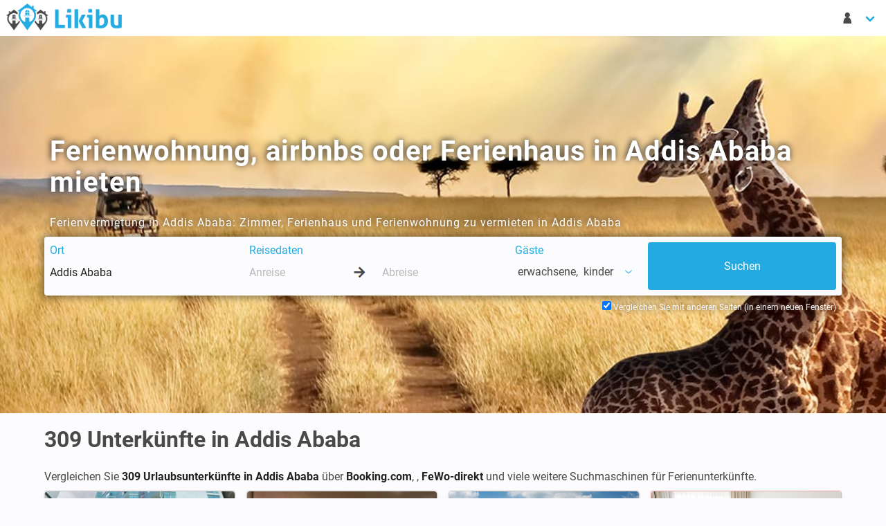

--- FILE ---
content_type: text/html; charset=UTF-8
request_url: https://www.likibu.de/ferienwohnungen-ferienhaeuser/addis-ababa
body_size: 17673
content:
<!DOCTYPE html>
<html lang="de-DE" xmlns:fb="http://www.facebook.com/2008/fbml" xmlns:og="http://ogp.me/ns#">
	<head>
		<meta charset="utf-8">
		<meta name="viewport" content="width=device-width, initial-scale=1">

        <title>Ferienwohnungen &amp; Ferienhäuser in Addis Ababa</title>
        <meta name="description" content="Finden Sie bei Likibu Ferienwohnungen in Addis Ababa, Ferienhäuser und andere Unterkünfte für Ihren Urlaub">
        
		<link rel="canonical" href="https://www.likibu.de/ferienwohnungen-ferienhaeuser/addis-ababa" />
		
        <link rel="alternate" hreflang="en-US" href="https://www.likibu.com/us/accommodation/addis-ababa" />
        <link rel="alternate" hreflang="es-ES" href="https://www.likibu.com/es/alquiler-apartamentos-vacaciones/addis-abeba" />
        <link rel="alternate" hreflang="fr-FR" href="https://www.likibu.com/fr/location-appartement-vacances/addis-abeba" />
        <link rel="alternate" hreflang="it-IT" href="https://www.likibu.com/it/appartamenti-affitto-vacanze/addis-abeba" />

        <link rel="preconnect" href="https://www.googleadservices.com">
		<link rel="preconnect" href="https://www.google.fr">
		<link rel="preconnect" href="https://www.google.com">
		<link rel="preconnect" href="https://www.google-analytics.com">
		<link rel="preconnect" href="https://googleads.g.doubleclick.net">
		<link rel="preconnect" href="https://www.googletagmanager.com">
		<link rel="preconnect" href="https://i.likibu.com">
		<link rel="preconnect" href="https://s3.eu-central-1.amazonaws.com">
		<link as="font" href="/fonts/likibu.woff2" type="font/woff2" crossorigin="anonymous">
		<link rel="preload" as="font" href="/fonts/roboto-v20-latin-regular.woff2" type="font/woff2" crossorigin="anonymous">
		<link rel="preload" as="font" href="/fonts/roboto-v20-latin-700.woff2" type="font/woff2" crossorigin="anonymous">
		<link rel="manifest" href="https://www.likibu.de/manifest.json">
		

		<script type="application/ld+json">
{
    "@context": "https://schema.org",
    "@graph": [
        {
            "@type": "Organization",
            "@id": "https://www.likibu.com/#organization",
            "name": "Likibu SAS",
            "email": "contact@likibu.com",
            "url": "https://www.likibu.com",
            "sameAs": [
                "https://www.linkedin.com/company/likibu/",
                "https://www.facebook.com/Likibu/",
                "https://www.instagram.com/likibu/"
            ],
            "logo": {
                "@id": "https://www.likibu.com/#logo",
                "@type": "ImageObject",
                "url": "https://www.likibu.com/images/likibu.png"
            },
            "foundingDate": "2012",
            "founders": [
                {
                    "@type": "Person",
                    "@id": "https://www.likibu.com/#founder-aurelien-jemma",
                    "name": "Aur\u00e9lien Jemma"
                }
            ],
            "address": {
                "@id": "https://www.likibu.com/#organization-address-fsb",
                "@type": "PostalAddress",
                "name": "Likibu",
                "streetAddress": "57 rue Dalayrac",
                "postalCode": "94120",
                "addressLocality": "Fontenay-sous-Bois",
                "addressCountry": "FR"
            }
        },
        {
            "@type": "WebSite",
            "@id": "https://www.likibu.de/#website",
            "url": "https://www.likibu.de/",
            "name": "Likibu",
            "publisher": {
                "@id": "https://www.likibu.com/#organization"
            },
            "inLanguage": "de-DE",
            "potentialAction": {
                "@type": "SearchAction",
                "target": "https://www.likibu.de/search?where={search_term_string}&from=searchbox",
                "query-input": "required name=search_term_string"
            }
        },
        {
            "@type": [
                "WebPage",
                "CollectionPage",
                "FAQPage"
            ],
            "@id": "https://www.likibu.de/ferienwohnungen-ferienhaeuser/addis-ababa#webpage",
            "url": "https://www.likibu.de/ferienwohnungen-ferienhaeuser/addis-ababa",
            "inLanguage": "de-DE",
            "name": "Ferienwohnungen & Ferienh\u00e4user in Addis Ababa",
            "description": "Finden Sie bei Likibu Ferienwohnungen in Addis Ababa, Ferienh\u00e4user und andere Unterk\u00fcnfte f\u00fcr Ihren Urlaub",
            "isPartOf": {
                "@id": "https://www.likibu.de/#website"
            },
            "about": {
                "@id": "https://www.likibu.com/#organization"
            },
            "breadcrumb": {
                "@id": "https://www.likibu.de/ferienwohnungen-ferienhaeuser/addis-ababa#breadcrumb"
            },
            "contentLocation": {
                "@id": "https://www.likibu.de/ferienwohnungen-ferienhaeuser/addis-ababa#location",
                "@type": "AdministrativeArea",
                "name": "Addis Ababa",
                "latitude": 9.024966027536308,
                "longitude": 38.74689102173056,
                "geo": {
                    "@type": "GeoShape",
                    "box": "8.7638 38.4829 9.2861 39.0109"
                },
                "containedInPlace": [
                    {
                        "@id": "https://www.likibu.de/ferienwohnungen-ferienhaeuser/aethiopien#location",
                        "@type": "AdministrativeArea",
                        "name": "\u00c4thiopien",
                        "url": "https://www.likibu.de/ferienwohnungen-ferienhaeuser/aethiopien"
                    }
                ],
                "containsPlace": []
            },
            "mainEntity": [
                {
                    "@type": "AggregateOffer",
                    "highPrice": 127,
                    "lowPrice": 13,
                    "priceCurrency": "EUR",
                    "offerCount": 533
                },
                {
                    "@type": "Dataset",
                    "@id": "https://www.likibu.de/ferienwohnungen-ferienhaeuser/addis-ababa#dataset",
                    "name": "Wissenswert bevor man eine Ferienwohnung in Addis Ababa bucht",
                    "description": "Informieren Sie sich \u00fcber die Preise und die Verf\u00fcgbarkeit von Ferienwohnungen in Addis Ababa im Jahresverlauf, um die besten Angebote zu finden.",
                    "creator": {
                        "@id": "https://www.likibu.com/#organization"
                    },
                    "license": "https://creativecommons.org/licenses/by-nc-nd/4.0/",
                    "variableMeasured": [
                        {
                            "@type": "PropertyValue",
                            "name": "Ferienwohnungen",
                            "value": 309,
                            "unitText": "Unterk\u00fcnfte"
                        },
                        {
                            "@type": "PropertyValue",
                            "name": "Unterkunftsart",
                            "value": "Wohnung - 2 Schlafzimmer, 150m&sup2;"
                        },
                        {
                            "@type": "PropertyValue",
                            "name": "Preis pro Nacht (Im Durchschnitt)",
                            "value": 43,
                            "unitText": "EUR"
                        },
                        {
                            "@type": "PropertyValue",
                            "name": "Preis pro Woche (Im Durchschnitt)",
                            "value": 301,
                            "unitText": "EUR"
                        },
                        {
                            "@type": "PropertyValue",
                            "name": "Hauptsaison (Dezember)",
                            "value": 45,
                            "unitText": "EUR"
                        },
                        {
                            "@type": "PropertyValue",
                            "name": "Nebensaison (Januar)",
                            "value": 43,
                            "unitText": "EUR"
                        },
                        {
                            "@type": "PropertyValue",
                            "name": "Preis im Februar (Im Durchschnitt)",
                            "value": 43,
                            "unitText": "EUR"
                        },
                        {
                            "@type": "PropertyValue",
                            "name": "Verf\u00fcgbare Ferienwohnungen (Februar)",
                            "value": 26,
                            "unitText": "%"
                        }
                    ]
                },
                {
                    "@type": "Dataset",
                    "@id": "https://www.likibu.de/ferienwohnungen-ferienhaeuser/addis-ababa#average_price",
                    "name": "Durchschnittspreis pro Nacht in Addis Ababa",
                    "description": "Daten \u00fcber den durchschnittlichen Preis pro Nacht von Ferienwohnungen in in Addis Ababa, die es erm\u00f6glichen, die Preise nach Saison und Unterkunftsart zu vergleichen.",
                    "creator": {
                        "@id": "https://www.likibu.com/#organization"
                    },
                    "license": "https://creativecommons.org/licenses/by-nc-nd/4.0/",
                    "variableMeasured": [
                        {
                            "@type": "PropertyValue",
                            "name": "Januar",
                            "value": 43,
                            "unitText": "EUR"
                        },
                        {
                            "@type": "PropertyValue",
                            "name": "Februar",
                            "value": 43,
                            "unitText": "EUR"
                        },
                        {
                            "@type": "PropertyValue",
                            "name": "M\u00e4rz",
                            "value": 43,
                            "unitText": "EUR"
                        },
                        {
                            "@type": "PropertyValue",
                            "name": "April",
                            "value": 43,
                            "unitText": "EUR"
                        },
                        {
                            "@type": "PropertyValue",
                            "name": "Mai",
                            "value": 43,
                            "unitText": "EUR"
                        },
                        {
                            "@type": "PropertyValue",
                            "name": "Juni",
                            "value": 43,
                            "unitText": "EUR"
                        },
                        {
                            "@type": "PropertyValue",
                            "name": "Juli",
                            "value": 43,
                            "unitText": "EUR"
                        },
                        {
                            "@type": "PropertyValue",
                            "name": "August",
                            "value": 43,
                            "unitText": "EUR"
                        },
                        {
                            "@type": "PropertyValue",
                            "name": "September",
                            "value": 43,
                            "unitText": "EUR"
                        },
                        {
                            "@type": "PropertyValue",
                            "name": "Oktober",
                            "value": 43,
                            "unitText": "EUR"
                        },
                        {
                            "@type": "PropertyValue",
                            "name": "November",
                            "value": 43,
                            "unitText": "EUR"
                        },
                        {
                            "@type": "PropertyValue",
                            "name": "Dezember",
                            "value": 45,
                            "unitText": "EUR"
                        }
                    ]
                },
                {
                    "@type": "Dataset",
                    "@id": "https://www.likibu.de/ferienwohnungen-ferienhaeuser/addis-ababa#availability_rate",
                    "name": "Verf\u00fcgbare Ferienwohnungen in Addis Ababa (%)",
                    "description": "Durchschnittliche Verf\u00fcgbarkeit von Ferienwohnungen in in Addis Ababa, die den Anteil der verf\u00fcgbaren Unterk\u00fcnfte je nach Saison angibt.",
                    "creator": {
                        "@id": "https://www.likibu.com/#organization"
                    },
                    "license": "https://creativecommons.org/licenses/by-nc-nd/4.0/",
                    "variableMeasured": [
                        {
                            "@type": "PropertyValue",
                            "name": "Januar",
                            "value": 21,
                            "unitText": "%"
                        },
                        {
                            "@type": "PropertyValue",
                            "name": "Februar",
                            "value": 26,
                            "unitText": "%"
                        },
                        {
                            "@type": "PropertyValue",
                            "name": "M\u00e4rz",
                            "value": 28,
                            "unitText": "%"
                        },
                        {
                            "@type": "PropertyValue",
                            "name": "April",
                            "value": 28,
                            "unitText": "%"
                        },
                        {
                            "@type": "PropertyValue",
                            "name": "Mai",
                            "value": 28,
                            "unitText": "%"
                        },
                        {
                            "@type": "PropertyValue",
                            "name": "Juni",
                            "value": 26,
                            "unitText": "%"
                        },
                        {
                            "@type": "PropertyValue",
                            "name": "Juli",
                            "value": 25,
                            "unitText": "%"
                        },
                        {
                            "@type": "PropertyValue",
                            "name": "August",
                            "value": 25,
                            "unitText": "%"
                        },
                        {
                            "@type": "PropertyValue",
                            "name": "September",
                            "value": 23,
                            "unitText": "%"
                        },
                        {
                            "@type": "PropertyValue",
                            "name": "Oktober",
                            "value": 22,
                            "unitText": "%"
                        },
                        {
                            "@type": "PropertyValue",
                            "name": "November",
                            "value": 21,
                            "unitText": "%"
                        },
                        {
                            "@type": "PropertyValue",
                            "name": "Dezember",
                            "value": 22,
                            "unitText": "%"
                        }
                    ]
                },
                {
                    "@type": "Question",
                    "name": "Wie viel kostet eine Ferienwohnung in Addis Ababa?",
                    "acceptedAnswer": {
                        "@type": "Answer",
                        "text": "<p>Der Durchschnittspreis f\u00fcr eine \u00dcbernachtung in einer Ferienwohnung in Addis Ababa betr\u00e4gt 43 \u20ac.</p>\n"
                    }
                },
                {
                    "@type": "Question",
                    "name": "Wie viel zahlt man f\u00fcr eine Woche in einer Ferienwohnung in Addis Ababa?",
                    "acceptedAnswer": {
                        "@type": "Answer",
                        "text": "<p>Wenn sie eine Woche in einer Ferienwohnung in Addis Ababa verbringen m\u00f6chten, kostet das durchschnittlich 301 \u20ac f\u00fcr 7 Tage. Der Preis schwankt saisonabh\u00e4ngig zwischen 301 \u20ac und 315 \u20ac f\u00fcr eine Woche.</p>\n"
                    }
                },
                {
                    "@type": "Question",
                    "name": "In welchem Zeitraum sind die Ferienwohnungen in Addis Ababa am g\u00fcnstigsten?",
                    "acceptedAnswer": {
                        "@type": "Answer",
                        "text": "<p>Die Preise f\u00fcr Ferienwohnungen in Addis Ababa sind im Januar am g\u00fcnstigsten : 43 \u20ac im Durchschnitt pro \u00dcbernachtung. Dies ist 0% weniger im Vergleich zum Jahresdurchschnitt. Allerdings steigt der Preis wiederum um 5% im  Dezember, dem teuersten Monat f\u00fcr eine \u00dcbernachtung in Addis Ababa.</p>\n"
                    }
                },
                {
                    "@type": "Question",
                    "name": "Welche Kapazit\u00e4t haben Ferienwohnungen in Addis Ababa?",
                    "acceptedAnswer": {
                        "@type": "Answer",
                        "text": "<p>Im Schnitt k\u00f6nnen Ferienwohnungen in Addis Ababa 4 G\u00e4ste beherbergen und haben eine Fl\u00e4che von 150 m\u00b2.</p>\n"
                    }
                },
                {
                    "@type": "Question",
                    "name": "Wie viel kosten Ferienwohnungen in Addis Ababa diesen Sommer?",
                    "acceptedAnswer": {
                        "@type": "Answer",
                        "text": "<p>Der Preis einer Ferienwohnung in Addis Ababa betr\u00e4gt in diesem Sommer 43 \u20ac pro Nacht. Ein einw\u00f6chiger Aufenthalt zwischen Juni und August wird Sie im Schnitt 301 \u20ac kosten.</p>\n"
                    }
                },
                {
                    "@type": "Question",
                    "name": "Welche Kosten sollten Sie f\u00fcr ein Wochenende in einer Ferienwohnung in Addis Ababa einplanen?",
                    "acceptedAnswer": {
                        "@type": "Answer",
                        "text": "<p>Eine Ferienwohnung f\u00fcr ein Wochenende in Addis Ababa kostet durchschnittlich 100 \u20ac f\u00fcr Freitag- und Samstagnacht.<br></p>\n"
                    }
                },
                {
                    "@type": "Question",
                    "name": "Kann man noch eine Ferienwohnung in Addis Ababa f\u00fcr Februar buchen?",
                    "acceptedAnswer": {
                        "@type": "Answer",
                        "text": "<p>26% der Unterk\u00fcnfte sind noch f\u00fcr einen Aufenthalt im Februar buchbar. Man sollte im Durchschnitt 43 \u20ac pro Nacht einplanen.</p>\n"
                    }
                }
            ]
        },
        {
            "@type": "BreadcrumbList",
            "@id": "https://www.likibu.de/ferienwohnungen-ferienhaeuser/addis-ababa#breadcrumb",
            "itemListElement": [
                {
                    "@type": "ListItem",
                    "position": 1,
                    "name": "Likibu",
                    "item": "https://www.likibu.de/"
                },
                {
                    "@type": "ListItem",
                    "position": 2,
                    "name": "\u00c4thiopien",
                    "item": "https://www.likibu.de/ferienwohnungen-ferienhaeuser/aethiopien"
                },
                {
                    "@type": "ListItem",
                    "position": 3,
                    "name": "Addis Ababa",
                    "item": "https://www.likibu.de/ferienwohnungen-ferienhaeuser/addis-ababa"
                }
            ]
        }
    ]
}
		</script>

	</head>
	<body class="tre has-navbar-fixed-top-desktop">
		<header>
            <nav class="navbar  is-fixed-top-desktop">
                <div class="navbar-brand">
                    <a href="/" class="navbar-item spr-lkb logo">Ferienwohnungen und Ferienhäuser mieten - Likibu</a>
                    <div class="navbar-burger burger" data-target="lkb-nav">
                        <span></span>
                        <span></span>
                        <span></span>
                    </div>
                </div>
                <div id="lkb-nav" class="navbar-menu">
                    <div class="navbar-start">
                        <div class="is-hidden-touch">
                                                    </div>
                    </div>


                    <div class="navbar-end">
                        <div class="navbar-item has-dropdown">
                            <a class="navbar-link arrow" href="#" data-toggle="dropdown">
                                <span class="lkb-icon-guest">&nbsp;</span>
                                <span class="is-hidden-desktop">Meinem Konto</span>
                            </a>
                            <div class="navbar-dropdown  is-right">
                                <span class="navbar-item usr-modal ls2a" data-ls2a="aHR0cHM6Ly93d3cubGlraWJ1LmRlL2xvZ2lu\0">Log-in</span>
                                <span class="navbar-item usr-modal ls2a" data-ls2a="aHR0cHM6Ly93d3cubGlraWJ1LmRlL3JlZ2lzdGVy\0">Registrieren</span>
                            </div>
                        </div>
                                                            <div class="navbar-item has-dropdown is-hidden-desktop">
                <a class="navbar-link arrow" href="#" data-toggle="dropdown">
                    <span class="spr-lkb flag de-DE">
                        Deutsch
                    </span>
                    EUR €
                </a>
                <div class="navbar-dropdown is-right language">
                    <div class="columns">
                        <div class="column is-6">
                            <span class="navbar-item title is-6">Sprache</span>
                            <ul>
                                                            <li>
                                    <a href="/" class="navbar-item">
                                        <i class="spr-lkb flag de-DE"></i>Deutsch
                                    </a>
                                </li>
                                                            <li>
                                    <a href="//www.likibu.com/au" class="navbar-item">
                                        <i class="spr-lkb flag en-AU"></i>English (AU)
                                    </a>
                                </li>
                                                            <li>
                                    <a href="//www.likibu.com/en-ca" class="navbar-item">
                                        <i class="spr-lkb flag en-CA"></i>English (CA)
                                    </a>
                                </li>
                                                            <li>
                                    <a href="//www.likibu.co.uk/" class="navbar-item">
                                        <i class="spr-lkb flag en-GB"></i>English (UK)
                                    </a>
                                </li>
                                                            <li>
                                    <a href="//www.likibu.com/us" class="navbar-item">
                                        <i class="spr-lkb flag en-US"></i>English (US)
                                    </a>
                                </li>
                                                            <li>
                                    <a href="//www.likibu.com/es" class="navbar-item">
                                        <i class="spr-lkb flag es-ES"></i>Español
                                    </a>
                                </li>
                                                            <li>
                                    <a href="//www.likibu.com/mx" class="navbar-item">
                                        <i class="spr-lkb flag es-MX"></i>Spanish (MX)
                                    </a>
                                </li>
                                                            <li>
                                    <a href="//www.likibu.com/fr-ca" class="navbar-item">
                                        <i class="spr-lkb flag fr-CA"></i>Français (CA)
                                    </a>
                                </li>
                                                            <li>
                                    <a href="//www.likibu.com/fr" class="navbar-item">
                                        <i class="spr-lkb flag fr-FR"></i>Français
                                    </a>
                                </li>
                                                            <li>
                                    <a href="//www.likibu.com/it" class="navbar-item">
                                        <i class="spr-lkb flag it-IT"></i>Italiano
                                    </a>
                                </li>
                                                            <li>
                                    <a href="//www.likibu.nl/" class="navbar-item">
                                        <i class="spr-lkb flag nl-NL"></i>Nederlands
                                    </a>
                                </li>
                                                            <li>
                                    <a href="//www.likibu.com/br" class="navbar-item">
                                        <i class="spr-lkb flag pt-BR"></i>Português (BR)
                                    </a>
                                </li>
                                                        </ul>
                        </div>
                        <div class="column is-6 currency">
                            <span class="navbar-item title is-6">Währung</span>
                            <ul class="list-unstyled">
                                                                <li data-currency="AUD">
                                    <a class="navbar-item" href="#">AUD $</a>
                                </li>
                                                                <li data-currency="BRL">
                                    <a class="navbar-item" href="#">BRL R$</a>
                                </li>
                                                                <li data-currency="CAD">
                                    <a class="navbar-item" href="#">CAD $</a>
                                </li>
                                                                <li data-currency="CHF">
                                    <a class="navbar-item" href="#">CHF FR.</a>
                                </li>
                                                                <li data-currency="EUR">
                                    <a class="navbar-item" href="#">EUR €</a>
                                </li>
                                                                <li data-currency="GBP">
                                    <a class="navbar-item" href="#">GBP £</a>
                                </li>
                                                                <li data-currency="MXN">
                                    <a class="navbar-item" href="#">MXN $</a>
                                </li>
                                                                <li data-currency="SGD">
                                    <a class="navbar-item" href="#">SGD $</a>
                                </li>
                                                                <li data-currency="USD">
                                    <a class="navbar-item" href="#">USD $</a>
                                </li>
                                                                <li data-currency="ZAR">
                                    <a class="navbar-item" href="#">ZAR R</a>
                                </li>
                                                            </ul>
                        </div>
                    </div>
                </div>                    </div>
                </div>
            </nav>

            <nav class="navbar is-hidden-desktop mobile-searchbar is-hidden is-fixed-top">
                <div class="toggle">
                    <div class="destination"><svg viewBox="0 0 1792 1792" xmlns="http://www.w3.org/2000/svg"><path d="M1216 832q0-185-131.5-316.5t-316.5-131.5-316.5 131.5-131.5 316.5 131.5 316.5 316.5 131.5 316.5-131.5 131.5-316.5zm512 832q0 52-38 90t-90 38q-54 0-90-38l-343-342q-179 124-399 124-143 0-273.5-55.5t-225-150-150-225-55.5-273.5 55.5-273.5 150-225 225-150 273.5-55.5 273.5 55.5 225 150 150 225 55.5 273.5q0 220-124 399l343 343q37 37 37 90z" fill="#222"/></svg></div>
                    <div class="dates"></div>
                                    </div>

                            </nav>
		</header>
		<main>
			            
<div class="hero is-medium has-bg-img">
    <img src="//i.likibu.com/destinations/covers/africa-cover-lqip.jpg" srcset="//i.likibu.com/destinations/covers/africa-cover-mobile.jpg 768w, //i.likibu.com/destinations/covers/africa-cover.jpg 1600w" class="is-hero" alt="Ferienwohnung, airbnbs oder Ferienhaus in Addis Ababa mieten">
    <div class="hero-body">
        <div class="container">
            <h1 class="title is-2">Ferienwohnung, airbnbs oder Ferienhaus in Addis Ababa mieten</h1>
                <p>Ferienvermietung in Addis Ababa: Zimmer, Ferienhaus und Ferienwohnung zu vermieten in Addis Ababa</p>
    
            <div class="searchbar-h"></div>
<form id="lsf" class="form-inline" accept-charset="UTF-8"
      data-init-search="/search"
      action="/search"
      method="get"
      role="form">
    <div class="columns lkb-searchbar search-form is-multiline">
        <input type="hidden" id="backtab" name="backtab" />
        <input type="hidden" id="destination_id" name="destination_id" value="60" />
        <input type="hidden" id="locale" name="locale" value="de-DE" />
        <input type="hidden" id="currency" name="currency" value="EUR €" />
        <input type="hidden" id="bounds_ne" name="bounds_ne" />
        <input type="hidden" id="bounds_sw" name="bounds_sw" />
        <input type="hidden" id="bbox" name="bbox" />
        <input type="hidden" id="target_offer_id" name="target_offer_id" />
        <input type="hidden" id="filter" name="filter" />
        <input type="hidden" id="type" name="type" />
        <input type="hidden" id="master_type" name="master_type" />
        <input type="hidden" id="amenities" name="amenities" />
        <div class="column is-3-desktop is-12-mobile">
            <div class="field">
                <span class="delete">&nbsp;</span>
                <label class="sr-only" for="where">Ort</label>
                <div class="control">
                    <input type="text" id="where" name="where" required="required" class="input" autocomplete="off" spellcheck="off" autocorrect="off" data-url="/destinations/search" placeholder="Wohin soll die Reise gehen?" value="Addis Ababa" />
                </div>
            </div>
        </div>

        <div class="column is-4-desktop is-12-tablet">
            <div class="field">
                <span class="delete">&nbsp;</span>
                <label class="sr-only" for="checkin">Reisedaten</label>
                <div class="control">
                    <input type="text" id="checkin" name="checkin" class="input" placeholder="Anreise" autocomplete="off" data-lang="de-DE" data-date-format="d M" data-reset-button="Zurücksetzen" data-close-button="Schließen" data-select-dates="Reisedaten hinzufügen" spellcheck="false" autocorrect="off" />
                    <div class="arrow-separator">
                        <div class="spr-lkb arrow-right"></div>
                    </div>
                    <input type="text" id="checkout" name="checkout" class="input" placeholder="Abreise" autocomplete="off" data-lang="de-DE" data-date-format="dd/mm/yyyy" data-reset-button="Zurücksetzen" data-close-button="Schließen" data-select-dates="Reisedaten hinzufügen" spellcheck="false" autocorrect="off" />
                </div>
            </div>
        </div>
        <div class="column is-2-desktop is-12-tablet">
            <div class="dropdown is-left field" id="guests">
                <!-- Btn pour le dropdown -->
                <span class="delete">&nbsp;</span>
                <label class="sr-only guest-label-dropdown" data-toggle="dropdown">Gäste</label>
                <span class="dropdown-trigger link guest-preview-dropdown" data-toggle="dropdown">
                    <span style="display: flex">
                        <span id="adult_guests_preview"></span>
                        &nbsp;erwachsene
                        <span class="optional_guests_preview">,&nbsp;</span>
                        <span id="child_guests_preview"></span>
                        <span class="optional_guests_preview">
                            &nbsp;kinder
                        </span>
                    </span>
                    <span class="lkb-icon-chevron-down icon"></span>
                </span>
                <div class="dropdown-menu mt-4 p-0 control" id="search_guest_dropdown">
                    <div class="dropdown-content">
                        <div class="level dropdown-item mb-1 is-mobile guests-level">
                            <label class="level-item is-justify-content-flex-start" for="adult_guests">
                                Erwachsene
                            </label>
                            <div class="level-item control">
<svg class="icon minus" xmlns="http://www.w3.org/2000/svg" viewBox="0 0 448 512"><path d="M400 288h-352c-17.69 0-32-14.32-32-32.01s14.31-31.99 32-31.99h352c17.69 0 32 14.3 32 31.99S417.7 288 400 288z"/></svg>                                <input type="text" id="adult_guests" name="adult_guests" required="required" inputmode="decimal" class="input guests" readonly="readonly" value="2" />
<svg class="icon plus" xmlns="http://www.w3.org/2000/svg" viewBox="0 0 448 512"><path d="M432 256c0 17.69-14.33 32.01-32 32.01H256v144c0 17.69-14.33 31.99-32 31.99s-32-14.3-32-31.99v-144H48c-17.67 0-32-14.32-32-32.01s14.33-31.99 32-31.99H192v-144c0-17.69 14.33-32.01 32-32.01s32 14.32 32 32.01v144h144C417.7 224 432 238.3 432 256z"/></svg>                            </div>
                        </div>
                        <div class="level dropdown-item mb-1 is-mobile guests-level">
                            <label class="level-item is-justify-content-flex-start" for="child_guests">
                                <span> Kinder</span>
                            </label>
                            <div class="level-item control">
<svg class="icon minus" xmlns="http://www.w3.org/2000/svg" viewBox="0 0 448 512"><path d="M400 288h-352c-17.69 0-32-14.32-32-32.01s14.31-31.99 32-31.99h352c17.69 0 32 14.3 32 31.99S417.7 288 400 288z"/></svg>                                <input type="text" id="child_guests" name="child_guests" inputmode="decimal" class="input guests" readonly="readonly" value="0" />
<svg class="icon plus" xmlns="http://www.w3.org/2000/svg" viewBox="0 0 448 512"><path d="M432 256c0 17.69-14.33 32.01-32 32.01H256v144c0 17.69-14.33 31.99-32 31.99s-32-14.3-32-31.99v-144H48c-17.67 0-32-14.32-32-32.01s14.33-31.99 32-31.99H192v-144c0-17.69 14.33-32.01 32-32.01s32 14.32 32 32.01v144h144C417.7 224 432 238.3 432 256z"/></svg>                            </div>
                        </div>
                        <span class="button is-fullwidth is-primary px-0" id="guest_close_btn">
                            Schließen
                        </span>
                    </div>
                </div>
            </div>
        </div>
        <div class="column is-3-desktop is-12-tablet is-submit">
            <input class="button is-fullwidth is-primary is-hidden-touch" name="commit" type="submit" value="Suchen" />
            <input class="button is-fullwidth is-primary is-large is-hidden-desktop" name="commit" type="submit" value="Suchen" />
        </div>
        <div class="column is-12 is-hidden-touch backtab-trigger">
            <label for="navbar_backtab_optin" class="checkbox">
                Vergleichen Sie mit anderen Seiten (in einem neuen Fenster)
                <input type="checkbox" id="navbar_backtab_optin" checked="checked"/>
            </label>
        </div>
    </div>
    <div class="backtab control is-hidden-touch">
        <label for="backtab_optin" class="checkbox">
            <input type="checkbox" id="backtab_optin" checked="checked"/>
            Vergleichen Sie mit anderen Seiten (in einem neuen Fenster)
        </label>
    </div>
</form>
    </div>
    </div>
    
    </div>        <div class="container">
            <h2 class="title is-3">309 <span class="destinationName">Unterkünfte in Addis Ababa</span></h2>

    <p class="is-intro">
                    Vergleichen Sie <strong>309 Urlaubsunterkünfte in Addis Ababa</strong> über <strong>Booking.com</strong>, <strong></strong>, <strong>FeWo-direkt</strong> und viele weitere Suchmaschinen für Ferienunterkünfte.
                </p>


<ol class="columns lkb-offers is-unstyled-list is-multiline">
                                                


    
<li class="column is-12-mobile is-6-tablet is-4-desktop is-3-widescreen">
<div class="card lkb-offer"
     data-id="ff9ba2edf808b02bac1e764d965949aaf6c3cd65"
     data-lat="8.992318"
     data-lng="38.785862"
     data-mobile-pp="1">

    
    
    <div class="ls2a out" data-ls2a="aHR0cHM6Ly93d3cubGlraWJ1LmRlL3NlYXJjaD9vZmZlcl90cmlnZ2VyZWQ9ZmY5YmEyZWRmODA4YjAyYmFjMWU3NjRkOTY1OTQ5YWFmNmMzY2Q2NSZkZXN0aW5hdGlvbl9pZD02MCZ3aGVyZT1BZGRpcyUyMEFiYWJhJnNmX2N1bHR1cmU9ZGUtREU\1" data-target="_blank" data-partner="booking" >
        
        
    

<div class="card-image">
        
        <figure class="image is-3by2">
    <img class="lazy" data-src="https://lkb-images.s3.rbx.io.cloud.ovh.net/booking/et/14850688/001.jpg" 
          alt="Hotel mit Whirlpool"          />
</figure>        </div>
        <div class="card-content columns is-multiline is-mobile">
                        <div class="column is-12 title">Hotel mit Whirlpool</div>
            <div class="column is-8 infos">
                                
<ul class="summary">
    
                    <li>
            <span class="units">3</span>
            <span class="lkb-icon lkb-icon-guest">
                <span class="is-hidden">
                    3
                </span>
            </span>
        </li>
        
    
    
    
    </ul>
                <p class="rating has-ellipsis">
                        4.8

    <svg class="svg-star"><use xlink:href="#stars-full"/></svg>
    <svg class="svg-star"><use xlink:href="#stars-full"/></svg>
    <svg class="svg-star"><use xlink:href="#stars-full"/></svg>
    <svg class="svg-star"><use xlink:href="#stars-full"/></svg>

    <svg class="svg-star"><use xlink:href="#stars-half"/></svg>


<svg id="stars" style="display: none;" version="1.1">
    <symbol id="stars-half" viewBox="0 0 576 512"><path d="M288 0c-11.4 0-22.8 5.9-28.7 17.8L194 150.2 47.9 171.4c-26.2 3.8-36.7 36.1-17.7 54.6l105.7 103-25 145.5c-4.5 26.1 23 46 46.4 33.7L288 439.6V0z"/></symbol>
    <symbol id="stars-empty" viewBox="0 0 576 512"><path d="M528.1 171.5L382 150.2 316.7 17.8c-11.7-23.6-45.6-23.9-57.4 0L194 150.2 47.9 171.5c-26.2 3.8-36.7 36.1-17.7 54.6l105.7 103-25 145.5c-4.5 26.3 23.2 46 46.4 33.7L288 439.6l130.7 68.7c23.2 12.2 50.9-7.4 46.4-33.7l-25-145.5 105.7-103c19-18.5 8.5-50.8-17.7-54.6zM388.6 312.3l23.7 138.4L288 385.4l-124.3 65.3 23.7-138.4-100.6-98 139-20.2 62.2-126 62.2 126 139 20.2-100.6 98z"/></symbol>
    <symbol id="stars-full" viewBox="0 0 576 512"><path d="M259.3 17.8L194 150.2 47.9 171.5c-26.2 3.8-36.7 36.1-17.7 54.6l105.7 103-25 145.5c-4.5 26.3 23.2 46 46.4 33.7L288 439.6l130.7 68.7c23.2 12.2 50.9-7.4 46.4-33.7l-25-145.5 105.7-103c19-18.5 8.5-50.8-17.7-54.6L382 150.2 316.7 17.8c-11.7-23.6-45.6-23.9-57.4 0z"/></symbol>
</svg>                            <span class="count">
                                ( 23 Bewertungen )
                            </span>
            </p>            </div>
            <div class="column is-4 pricing">
                    
            <p>
        Ab
    </p>
    <p class="price" itemprop="priceRange">
                    --- €
            </p>
    <p>
        / Nacht
    </p>    
            </div>
        </div>
    </div>
    <div class="card-footer link">
        <p class="provider">
            Booking
                        <br>
            <span class="ls2a" data-ls2a="aHR0cHM6Ly93d3cubGlraWJ1LmRlL3NlYXJjaD9vZmZlcl90cmlnZ2VyZWQ9ZmY5YmEyZWRmODA4YjAyYmFjMWU3NjRkOTY1OTQ5YWFmNmMzY2Q2NSZkZXN0aW5hdGlvbl9pZD02MCZ3aGVyZT1BZGRpcyUyMEFiYWJhJnNmX2N1bHR1cmU9ZGUtREU\1" data-target="_blank">Details</span>
                    </p>
        <p class="cta">
            <span class="ls2a button is-primary is-pulled-right out"
                data-ls2a="aHR0cHM6Ly93d3cubGlraWJ1LmRlL3NlYXJjaD9vZmZlcl90cmlnZ2VyZWQ9ZmY5YmEyZWRmODA4YjAyYmFjMWU3NjRkOTY1OTQ5YWFmNmMzY2Q2NSZkZXN0aW5hdGlvbl9pZD02MCZ3aGVyZT1BZGRpcyUyMEFiYWJhJnNmX2N1bHR1cmU9ZGUtREU\1"
                data-target="_blank"
                data-partner="booking"
                > 
                Zum Angebot
            </span>
        </p>
    </div> 
</div>
</li>
                                                        


    
<li class="column is-12-mobile is-6-tablet is-4-desktop is-3-widescreen">
<div class="card lkb-offer"
     data-id="310ecbc12c3f98283ab9dfa69639021898103b89"
     data-lat="9.001788"
     data-lng="38.781641"
     data-mobile-pp="1">

    
    
    <div class="ls2a out" data-ls2a="aHR0cHM6Ly93d3cubGlraWJ1LmRlL3NlYXJjaD9vZmZlcl90cmlnZ2VyZWQ9MzEwZWNiYzEyYzNmOTgyODNhYjlkZmE2OTYzOTAyMTg5ODEwM2I4OSZkZXN0aW5hdGlvbl9pZD02MCZ3aGVyZT1BZGRpcyUyMEFiYWJhJnNmX2N1bHR1cmU9ZGUtREU\1" data-target="_blank" data-partner="booking" >
        
        
    

<div class="card-image">
        
        <figure class="image is-3by2">
    <img class="lazy" data-src="https://lkb-images.s3.rbx.io.cloud.ovh.net/booking/et/12288903/001.jpg" 
          alt="Aparthotel 6 Gäste, mit WLAN"          />
</figure>        </div>
        <div class="card-content columns is-multiline is-mobile">
                        <div class="column is-12 title">Aparthotel 6 Gäste, mit WLAN</div>
            <div class="column is-8 infos">
                                
<ul class="summary">
    
                    <li>
            <span class="units">6</span>
            <span class="lkb-icon lkb-icon-guest">
                <span class="is-hidden">
                    6
                </span>
            </span>
        </li>
        
    
    
    
    </ul>
                <p class="rating has-ellipsis">
                        4.5

    <svg class="svg-star"><use xlink:href="#stars-full"/></svg>
    <svg class="svg-star"><use xlink:href="#stars-full"/></svg>
    <svg class="svg-star"><use xlink:href="#stars-full"/></svg>
    <svg class="svg-star"><use xlink:href="#stars-full"/></svg>

    <svg class="svg-star"><use xlink:href="#stars-half"/></svg>


<svg id="stars" style="display: none;" version="1.1">
    <symbol id="stars-half" viewBox="0 0 576 512"><path d="M288 0c-11.4 0-22.8 5.9-28.7 17.8L194 150.2 47.9 171.4c-26.2 3.8-36.7 36.1-17.7 54.6l105.7 103-25 145.5c-4.5 26.1 23 46 46.4 33.7L288 439.6V0z"/></symbol>
    <symbol id="stars-empty" viewBox="0 0 576 512"><path d="M528.1 171.5L382 150.2 316.7 17.8c-11.7-23.6-45.6-23.9-57.4 0L194 150.2 47.9 171.5c-26.2 3.8-36.7 36.1-17.7 54.6l105.7 103-25 145.5c-4.5 26.3 23.2 46 46.4 33.7L288 439.6l130.7 68.7c23.2 12.2 50.9-7.4 46.4-33.7l-25-145.5 105.7-103c19-18.5 8.5-50.8-17.7-54.6zM388.6 312.3l23.7 138.4L288 385.4l-124.3 65.3 23.7-138.4-100.6-98 139-20.2 62.2-126 62.2 126 139 20.2-100.6 98z"/></symbol>
    <symbol id="stars-full" viewBox="0 0 576 512"><path d="M259.3 17.8L194 150.2 47.9 171.5c-26.2 3.8-36.7 36.1-17.7 54.6l105.7 103-25 145.5c-4.5 26.3 23.2 46 46.4 33.7L288 439.6l130.7 68.7c23.2 12.2 50.9-7.4 46.4-33.7l-25-145.5 105.7-103c19-18.5 8.5-50.8-17.7-54.6L382 150.2 316.7 17.8c-11.7-23.6-45.6-23.9-57.4 0z"/></symbol>
</svg>                            <span class="count">
                                ( 62 Bewertungen )
                            </span>
            </p>            </div>
            <div class="column is-4 pricing">
                    
            <p>
        Ab
    </p>
    <p class="price" itemprop="priceRange">
                    --- €
            </p>
    <p>
        / Nacht
    </p>    
            </div>
        </div>
    </div>
    <div class="card-footer link">
        <p class="provider">
            Booking
                        <br>
            <span class="ls2a" data-ls2a="aHR0cHM6Ly93d3cubGlraWJ1LmRlL3NlYXJjaD9vZmZlcl90cmlnZ2VyZWQ9MzEwZWNiYzEyYzNmOTgyODNhYjlkZmE2OTYzOTAyMTg5ODEwM2I4OSZkZXN0aW5hdGlvbl9pZD02MCZ3aGVyZT1BZGRpcyUyMEFiYWJhJnNmX2N1bHR1cmU9ZGUtREU\1" data-target="_blank">Details</span>
                    </p>
        <p class="cta">
            <span class="ls2a button is-primary is-pulled-right out"
                data-ls2a="aHR0cHM6Ly93d3cubGlraWJ1LmRlL3NlYXJjaD9vZmZlcl90cmlnZ2VyZWQ9MzEwZWNiYzEyYzNmOTgyODNhYjlkZmE2OTYzOTAyMTg5ODEwM2I4OSZkZXN0aW5hdGlvbl9pZD02MCZ3aGVyZT1BZGRpcyUyMEFiYWJhJnNmX2N1bHR1cmU9ZGUtREU\1"
                data-target="_blank"
                data-partner="booking"
                > 
                Zum Angebot
            </span>
        </p>
    </div> 
</div>
</li>
                                                        


    
<li class="column is-12-mobile is-6-tablet is-4-desktop is-3-widescreen">
<div class="card lkb-offer"
     data-id="08f35099ec65d68a4e9eebcf9ac734ebaa4bdce6"
     data-lat="9.0165"
     data-lng="38.7679"
     data-mobile-pp="1">

    
    
    <div class="ls2a out" data-ls2a="aHR0cHM6Ly93d3cubGlraWJ1LmRlL3NlYXJjaD9vZmZlcl90cmlnZ2VyZWQ9MDhmMzUwOTllYzY1ZDY4YTRlOWVlYmNmOWFjNzM0ZWJhYTRiZGNlNiZkZXN0aW5hdGlvbl9pZD02MCZ3aGVyZT1BZGRpcyUyMEFiYWJhJnNmX2N1bHR1cmU9ZGUtREU\1" data-target="_blank" data-partner="booking" >
        
        
    

<div class="card-image">
        
        <figure class="image is-3by2">
    <img class="lazy" data-src="https://lkb-images.s3.rbx.io.cloud.ovh.net/booking/et/732452/001.jpg" 
          alt="Hotel mit Fitnessstudio"          />
</figure>        </div>
        <div class="card-content columns is-multiline is-mobile">
                        <div class="column is-12 title">Hotel mit Fitnessstudio</div>
            <div class="column is-8 infos">
                                
<ul class="summary">
    
                    <li>
            <span class="units">3</span>
            <span class="lkb-icon lkb-icon-guest">
                <span class="is-hidden">
                    3
                </span>
            </span>
        </li>
        
    
    
    
    </ul>
                <p class="rating has-ellipsis">
                        4.4

    <svg class="svg-star"><use xlink:href="#stars-full"/></svg>
    <svg class="svg-star"><use xlink:href="#stars-full"/></svg>
    <svg class="svg-star"><use xlink:href="#stars-full"/></svg>
    <svg class="svg-star"><use xlink:href="#stars-full"/></svg>


            <svg class="svg-star"><use xlink:href="#stars-empty"/></svg>
    
<svg id="stars" style="display: none;" version="1.1">
    <symbol id="stars-half" viewBox="0 0 576 512"><path d="M288 0c-11.4 0-22.8 5.9-28.7 17.8L194 150.2 47.9 171.4c-26.2 3.8-36.7 36.1-17.7 54.6l105.7 103-25 145.5c-4.5 26.1 23 46 46.4 33.7L288 439.6V0z"/></symbol>
    <symbol id="stars-empty" viewBox="0 0 576 512"><path d="M528.1 171.5L382 150.2 316.7 17.8c-11.7-23.6-45.6-23.9-57.4 0L194 150.2 47.9 171.5c-26.2 3.8-36.7 36.1-17.7 54.6l105.7 103-25 145.5c-4.5 26.3 23.2 46 46.4 33.7L288 439.6l130.7 68.7c23.2 12.2 50.9-7.4 46.4-33.7l-25-145.5 105.7-103c19-18.5 8.5-50.8-17.7-54.6zM388.6 312.3l23.7 138.4L288 385.4l-124.3 65.3 23.7-138.4-100.6-98 139-20.2 62.2-126 62.2 126 139 20.2-100.6 98z"/></symbol>
    <symbol id="stars-full" viewBox="0 0 576 512"><path d="M259.3 17.8L194 150.2 47.9 171.5c-26.2 3.8-36.7 36.1-17.7 54.6l105.7 103-25 145.5c-4.5 26.3 23.2 46 46.4 33.7L288 439.6l130.7 68.7c23.2 12.2 50.9-7.4 46.4-33.7l-25-145.5 105.7-103c19-18.5 8.5-50.8-17.7-54.6L382 150.2 316.7 17.8c-11.7-23.6-45.6-23.9-57.4 0z"/></symbol>
</svg>                            <span class="count">
                                ( 546 Bewertungen )
                            </span>
            </p>            </div>
            <div class="column is-4 pricing">
                    
            <p>
        Ab
    </p>
    <p class="price" itemprop="priceRange">
                    --- €
            </p>
    <p>
        / Nacht
    </p>    
            </div>
        </div>
    </div>
    <div class="card-footer link">
        <p class="provider">
            Booking
                        <br>
            <span class="ls2a" data-ls2a="aHR0cHM6Ly93d3cubGlraWJ1LmRlL3NlYXJjaD9vZmZlcl90cmlnZ2VyZWQ9MDhmMzUwOTllYzY1ZDY4YTRlOWVlYmNmOWFjNzM0ZWJhYTRiZGNlNiZkZXN0aW5hdGlvbl9pZD02MCZ3aGVyZT1BZGRpcyUyMEFiYWJhJnNmX2N1bHR1cmU9ZGUtREU\1" data-target="_blank">Details</span>
                    </p>
        <p class="cta">
            <span class="ls2a button is-primary is-pulled-right out"
                data-ls2a="aHR0cHM6Ly93d3cubGlraWJ1LmRlL3NlYXJjaD9vZmZlcl90cmlnZ2VyZWQ9MDhmMzUwOTllYzY1ZDY4YTRlOWVlYmNmOWFjNzM0ZWJhYTRiZGNlNiZkZXN0aW5hdGlvbl9pZD02MCZ3aGVyZT1BZGRpcyUyMEFiYWJhJnNmX2N1bHR1cmU9ZGUtREU\1"
                data-target="_blank"
                data-partner="booking"
                > 
                Zum Angebot
            </span>
        </p>
    </div> 
</div>
</li>
                                                        
    
    



<li class="column is-12-mobile is-6-tablet is-4-desktop is-3-widescreen">
    <div class="card lkb-offer trivago" data-id="ad-4">
        <div class="ls2a out" data-ls2a="aHR0cHM6Ly93d3cubGlraWJ1LmRlL3QvdHJpdmFnbz93aGVyZT1BZGRpcyUyMEFiYWJhJmRlc3RpbmF0aW9uX2lkPTYwJm49NCZwPTEmZmxwPQ\2" data-target="_blank" data-partner="trivago" data-lbv="0">
            
        
    

<div class="card-image">
            <span class="ad-notice">
            Spot
        </span>
                
        <figure class="image is-3by2">
    <img class="lazy" data-src="https://s3.eu-central-1.amazonaws.com/likibu-images/trivago/trivago_02.jpg" 
          alt="Spot - Trivago"          />
</figure>        </div>
            <div class="card-content columns is-multiline is-mobile">
                <div class="column is-12 title">Träumst Du von einer Auszeit?</div>
                <div class="column is-8 infos">
                                            <p class="destination">
                                                            Addis Ababa,                                                             Äthiopien                                                    </p>
                                        <p class="baseline has-ellipsis">
                        Suchen Sie auf Trivago - Addis Ababa
                    </p>
                </div>
                            </div>
        </div>
        <div class="card-footer link">
            <p class="provider logo">
                <img data-src="//assets.likibu.com/i//logos/partners/trivago.png" class="lazy" alt="Trivago">
            </p>
            <p>
                <span class="ls2a button is-primary is-pulled-right out" data-ls2a="aHR0cHM6Ly93d3cubGlraWJ1LmRlL3QvdHJpdmFnbz93aGVyZT1BZGRpcyUyMEFiYWJhJmRlc3RpbmF0aW9uX2lkPTYwJm49NCZwPTEmZmxwPQ\2" data-target="_blank" data-partner="trivago" data-lbv="0">
                    Zum Angebot
                </span>
            </p>
        </div>
    </div>
</li>                            


    
<li class="column is-12-mobile is-6-tablet is-4-desktop is-3-widescreen">
<div class="card lkb-offer"
     data-id="201bf668ab90ba44b0856564b7060fb0bfb13240"
     data-lat="9.02421"
     data-lng="38.817633"
     data-mobile-pp="1">

    
    
    <div class="ls2a out" data-ls2a="aHR0cHM6Ly93d3cubGlraWJ1LmRlL3NlYXJjaD9vZmZlcl90cmlnZ2VyZWQ9MjAxYmY2NjhhYjkwYmE0NGIwODU2NTY0YjcwNjBmYjBiZmIxMzI0MCZkZXN0aW5hdGlvbl9pZD02MCZ3aGVyZT1BZGRpcyUyMEFiYWJhJnNmX2N1bHR1cmU9ZGUtREU\1" data-target="_blank" data-partner="booking" >
        
        
    

<div class="card-image">
        
        <figure class="image is-3by2">
    <img class="lazy" data-src="https://lkb-images.s3.rbx.io.cloud.ovh.net/booking/et/9175660/001.jpg" 
          alt="Hotel mit Pool"          />
</figure>        </div>
        <div class="card-content columns is-multiline is-mobile">
                        <div class="column is-12 title">Hotel mit Pool</div>
            <div class="column is-8 infos">
                                
<ul class="summary">
    
                    <li>
            <span class="units">4</span>
            <span class="lkb-icon lkb-icon-guest">
                <span class="is-hidden">
                    4
                </span>
            </span>
        </li>
        
    
    
    
    </ul>
                <p class="rating has-ellipsis">
                        4.4

    <svg class="svg-star"><use xlink:href="#stars-full"/></svg>
    <svg class="svg-star"><use xlink:href="#stars-full"/></svg>
    <svg class="svg-star"><use xlink:href="#stars-full"/></svg>
    <svg class="svg-star"><use xlink:href="#stars-full"/></svg>


            <svg class="svg-star"><use xlink:href="#stars-empty"/></svg>
    
<svg id="stars" style="display: none;" version="1.1">
    <symbol id="stars-half" viewBox="0 0 576 512"><path d="M288 0c-11.4 0-22.8 5.9-28.7 17.8L194 150.2 47.9 171.4c-26.2 3.8-36.7 36.1-17.7 54.6l105.7 103-25 145.5c-4.5 26.1 23 46 46.4 33.7L288 439.6V0z"/></symbol>
    <symbol id="stars-empty" viewBox="0 0 576 512"><path d="M528.1 171.5L382 150.2 316.7 17.8c-11.7-23.6-45.6-23.9-57.4 0L194 150.2 47.9 171.5c-26.2 3.8-36.7 36.1-17.7 54.6l105.7 103-25 145.5c-4.5 26.3 23.2 46 46.4 33.7L288 439.6l130.7 68.7c23.2 12.2 50.9-7.4 46.4-33.7l-25-145.5 105.7-103c19-18.5 8.5-50.8-17.7-54.6zM388.6 312.3l23.7 138.4L288 385.4l-124.3 65.3 23.7-138.4-100.6-98 139-20.2 62.2-126 62.2 126 139 20.2-100.6 98z"/></symbol>
    <symbol id="stars-full" viewBox="0 0 576 512"><path d="M259.3 17.8L194 150.2 47.9 171.5c-26.2 3.8-36.7 36.1-17.7 54.6l105.7 103-25 145.5c-4.5 26.3 23.2 46 46.4 33.7L288 439.6l130.7 68.7c23.2 12.2 50.9-7.4 46.4-33.7l-25-145.5 105.7-103c19-18.5 8.5-50.8-17.7-54.6L382 150.2 316.7 17.8c-11.7-23.6-45.6-23.9-57.4 0z"/></symbol>
</svg>                            <span class="count">
                                ( 327 Bewertungen )
                            </span>
            </p>            </div>
            <div class="column is-4 pricing">
                    
            <p>
        Ab
    </p>
    <p class="price" itemprop="priceRange">
                    --- €
            </p>
    <p>
        / Nacht
    </p>    
            </div>
        </div>
    </div>
    <div class="card-footer link">
        <p class="provider">
            Booking
                        <br>
            <span class="ls2a" data-ls2a="aHR0cHM6Ly93d3cubGlraWJ1LmRlL3NlYXJjaD9vZmZlcl90cmlnZ2VyZWQ9MjAxYmY2NjhhYjkwYmE0NGIwODU2NTY0YjcwNjBmYjBiZmIxMzI0MCZkZXN0aW5hdGlvbl9pZD02MCZ3aGVyZT1BZGRpcyUyMEFiYWJhJnNmX2N1bHR1cmU9ZGUtREU\1" data-target="_blank">Details</span>
                    </p>
        <p class="cta">
            <span class="ls2a button is-primary is-pulled-right out"
                data-ls2a="aHR0cHM6Ly93d3cubGlraWJ1LmRlL3NlYXJjaD9vZmZlcl90cmlnZ2VyZWQ9MjAxYmY2NjhhYjkwYmE0NGIwODU2NTY0YjcwNjBmYjBiZmIxMzI0MCZkZXN0aW5hdGlvbl9pZD02MCZ3aGVyZT1BZGRpcyUyMEFiYWJhJnNmX2N1bHR1cmU9ZGUtREU\1"
                data-target="_blank"
                data-partner="booking"
                > 
                Zum Angebot
            </span>
        </p>
    </div> 
</div>
</li>
                                                        


    
<li class="column is-12-mobile is-6-tablet is-4-desktop is-3-widescreen">
<div class="card lkb-offer"
     data-id="8dfe91954e8d1b72e3c05d7616470beafc2ee74b"
     data-lat="9.014793"
     data-lng="38.746909"
     data-mobile-pp="1">

    
    
    <div class="ls2a out" data-ls2a="aHR0cHM6Ly93d3cubGlraWJ1LmRlL3NlYXJjaD9vZmZlcl90cmlnZ2VyZWQ9OGRmZTkxOTU0ZThkMWI3MmUzYzA1ZDc2MTY0NzBiZWFmYzJlZTc0YiZkZXN0aW5hdGlvbl9pZD02MCZ3aGVyZT1BZGRpcyUyMEFiYWJhJnNmX2N1bHR1cmU9ZGUtREU\1" data-target="_blank" data-partner="vrbo" >
        
        
    

<div class="card-image">
        
        <figure class="image is-3by2">
    <img class="lazy" data-src="https://s3.eu-central-1.amazonaws.com/likibu-images/vrbo/8df/8dfe91954e8d1b72e3c05d7616470beafc2ee74b/medium_01.jpg" 
          alt="Wohnung 3 Schlafzimmer, mit Fitnessstudio"          />
</figure>        </div>
        <div class="card-content columns is-multiline is-mobile">
                        <div class="column is-12 title">Wohnung 3 Schlafzimmer, mit Fitnessstudio</div>
            <div class="column is-8 infos">
                                
<ul class="summary">
    
                    <li>
            <span class="units">6</span>
            <span class="lkb-icon lkb-icon-guest">
                <span class="is-hidden">
                    6
                </span>
            </span>
        </li>
        
                    <li>
            <span class="units">3</span>
            <span class="lkb-icon lkb-icon-room">
                <span class="is-hidden">
                    Schlafzimmer : 3
                </span>
            </span>
        </li>
    
                    <li>
            <span class="units">2</span>
            <span class="lkb-icon lkb-icon-bathroom">
                <span class="is-hidden">
                    Badezimmer : 2
                </span>
            </span>
        </li>
    
    
    </ul>
                <p class="rating has-ellipsis">
                        5.0

    <svg class="svg-star"><use xlink:href="#stars-full"/></svg>
    <svg class="svg-star"><use xlink:href="#stars-full"/></svg>
    <svg class="svg-star"><use xlink:href="#stars-full"/></svg>
    <svg class="svg-star"><use xlink:href="#stars-full"/></svg>
    <svg class="svg-star"><use xlink:href="#stars-full"/></svg>



<svg id="stars" style="display: none;" version="1.1">
    <symbol id="stars-half" viewBox="0 0 576 512"><path d="M288 0c-11.4 0-22.8 5.9-28.7 17.8L194 150.2 47.9 171.4c-26.2 3.8-36.7 36.1-17.7 54.6l105.7 103-25 145.5c-4.5 26.1 23 46 46.4 33.7L288 439.6V0z"/></symbol>
    <symbol id="stars-empty" viewBox="0 0 576 512"><path d="M528.1 171.5L382 150.2 316.7 17.8c-11.7-23.6-45.6-23.9-57.4 0L194 150.2 47.9 171.5c-26.2 3.8-36.7 36.1-17.7 54.6l105.7 103-25 145.5c-4.5 26.3 23.2 46 46.4 33.7L288 439.6l130.7 68.7c23.2 12.2 50.9-7.4 46.4-33.7l-25-145.5 105.7-103c19-18.5 8.5-50.8-17.7-54.6zM388.6 312.3l23.7 138.4L288 385.4l-124.3 65.3 23.7-138.4-100.6-98 139-20.2 62.2-126 62.2 126 139 20.2-100.6 98z"/></symbol>
    <symbol id="stars-full" viewBox="0 0 576 512"><path d="M259.3 17.8L194 150.2 47.9 171.5c-26.2 3.8-36.7 36.1-17.7 54.6l105.7 103-25 145.5c-4.5 26.3 23.2 46 46.4 33.7L288 439.6l130.7 68.7c23.2 12.2 50.9-7.4 46.4-33.7l-25-145.5 105.7-103c19-18.5 8.5-50.8-17.7-54.6L382 150.2 316.7 17.8c-11.7-23.6-45.6-23.9-57.4 0z"/></symbol>
</svg>                            <span class="count">
                                ( 1 Bewertung )
                            </span>
            </p>            </div>
            <div class="column is-4 pricing">
                    
            <p>
        Ab
    </p>
    <p class="price" itemprop="priceRange">
                    60 €
                            <span class="lkb-icon-instant-booking"></span>
                        </p>
    <p>
        / Nacht
    </p>    
            </div>
        </div>
    </div>
    <div class="card-footer link">
        <p class="provider">
            Vrbo
                        <br>
            <span class="ls2a" data-ls2a="aHR0cHM6Ly93d3cubGlraWJ1LmRlL3NlYXJjaD9vZmZlcl90cmlnZ2VyZWQ9OGRmZTkxOTU0ZThkMWI3MmUzYzA1ZDc2MTY0NzBiZWFmYzJlZTc0YiZkZXN0aW5hdGlvbl9pZD02MCZ3aGVyZT1BZGRpcyUyMEFiYWJhJnNmX2N1bHR1cmU9ZGUtREU\1" data-target="_blank">Details</span>
                    </p>
        <p class="cta">
            <span class="ls2a button is-primary is-pulled-right out"
                data-ls2a="aHR0cHM6Ly93d3cubGlraWJ1LmRlL3NlYXJjaD9vZmZlcl90cmlnZ2VyZWQ9OGRmZTkxOTU0ZThkMWI3MmUzYzA1ZDc2MTY0NzBiZWFmYzJlZTc0YiZkZXN0aW5hdGlvbl9pZD02MCZ3aGVyZT1BZGRpcyUyMEFiYWJhJnNmX2N1bHR1cmU9ZGUtREU\1"
                data-target="_blank"
                data-partner="vrbo"
                > 
                Zum Angebot
            </span>
        </p>
    </div> 
</div>
</li>
                                                        


    
<li class="column is-12-mobile is-6-tablet is-4-desktop is-3-widescreen">
<div class="card lkb-offer"
     data-id="29404d8ead5dc4fb33252e7b8b848d849f835a05"
     data-lat="8.993242"
     data-lng="38.78594"
     data-mobile-pp="1">

    
    
    <div class="ls2a out" data-ls2a="aHR0cHM6Ly93d3cubGlraWJ1LmRlL3NlYXJjaD9vZmZlcl90cmlnZ2VyZWQ9Mjk0MDRkOGVhZDVkYzRmYjMzMjUyZTdiOGI4NDhkODQ5ZjgzNWEwNSZkZXN0aW5hdGlvbl9pZD02MCZ3aGVyZT1BZGRpcyUyMEFiYWJhJnNmX2N1bHR1cmU9ZGUtREU\1" data-target="_blank" data-partner="booking" >
        
        
    

<div class="card-image">
        
        <figure class="image is-3by2">
    <img class="lazy" data-src="https://lkb-images.s3.rbx.io.cloud.ovh.net/booking/et/8976182/001.jpg" 
          alt="Hotel mit Fitnessstudio"          />
</figure>        </div>
        <div class="card-content columns is-multiline is-mobile">
                        <div class="column is-12 title">Hotel mit Fitnessstudio</div>
            <div class="column is-8 infos">
                                
<ul class="summary">
    
                    <li>
            <span class="units">4</span>
            <span class="lkb-icon lkb-icon-guest">
                <span class="is-hidden">
                    4
                </span>
            </span>
        </li>
        
    
    
    
    </ul>
                <p class="rating has-ellipsis">
                        4.4

    <svg class="svg-star"><use xlink:href="#stars-full"/></svg>
    <svg class="svg-star"><use xlink:href="#stars-full"/></svg>
    <svg class="svg-star"><use xlink:href="#stars-full"/></svg>
    <svg class="svg-star"><use xlink:href="#stars-full"/></svg>


            <svg class="svg-star"><use xlink:href="#stars-empty"/></svg>
    
<svg id="stars" style="display: none;" version="1.1">
    <symbol id="stars-half" viewBox="0 0 576 512"><path d="M288 0c-11.4 0-22.8 5.9-28.7 17.8L194 150.2 47.9 171.4c-26.2 3.8-36.7 36.1-17.7 54.6l105.7 103-25 145.5c-4.5 26.1 23 46 46.4 33.7L288 439.6V0z"/></symbol>
    <symbol id="stars-empty" viewBox="0 0 576 512"><path d="M528.1 171.5L382 150.2 316.7 17.8c-11.7-23.6-45.6-23.9-57.4 0L194 150.2 47.9 171.5c-26.2 3.8-36.7 36.1-17.7 54.6l105.7 103-25 145.5c-4.5 26.3 23.2 46 46.4 33.7L288 439.6l130.7 68.7c23.2 12.2 50.9-7.4 46.4-33.7l-25-145.5 105.7-103c19-18.5 8.5-50.8-17.7-54.6zM388.6 312.3l23.7 138.4L288 385.4l-124.3 65.3 23.7-138.4-100.6-98 139-20.2 62.2-126 62.2 126 139 20.2-100.6 98z"/></symbol>
    <symbol id="stars-full" viewBox="0 0 576 512"><path d="M259.3 17.8L194 150.2 47.9 171.5c-26.2 3.8-36.7 36.1-17.7 54.6l105.7 103-25 145.5c-4.5 26.3 23.2 46 46.4 33.7L288 439.6l130.7 68.7c23.2 12.2 50.9-7.4 46.4-33.7l-25-145.5 105.7-103c19-18.5 8.5-50.8-17.7-54.6L382 150.2 316.7 17.8c-11.7-23.6-45.6-23.9-57.4 0z"/></symbol>
</svg>                            <span class="count">
                                ( 182 Bewertungen )
                            </span>
            </p>            </div>
            <div class="column is-4 pricing">
                    
            <p>
        Ab
    </p>
    <p class="price" itemprop="priceRange">
                    --- €
            </p>
    <p>
        / Nacht
    </p>    
            </div>
        </div>
    </div>
    <div class="card-footer link">
        <p class="provider">
            Booking
                        <br>
            <span class="ls2a" data-ls2a="aHR0cHM6Ly93d3cubGlraWJ1LmRlL3NlYXJjaD9vZmZlcl90cmlnZ2VyZWQ9Mjk0MDRkOGVhZDVkYzRmYjMzMjUyZTdiOGI4NDhkODQ5ZjgzNWEwNSZkZXN0aW5hdGlvbl9pZD02MCZ3aGVyZT1BZGRpcyUyMEFiYWJhJnNmX2N1bHR1cmU9ZGUtREU\1" data-target="_blank">Details</span>
                    </p>
        <p class="cta">
            <span class="ls2a button is-primary is-pulled-right out"
                data-ls2a="aHR0cHM6Ly93d3cubGlraWJ1LmRlL3NlYXJjaD9vZmZlcl90cmlnZ2VyZWQ9Mjk0MDRkOGVhZDVkYzRmYjMzMjUyZTdiOGI4NDhkODQ5ZjgzNWEwNSZkZXN0aW5hdGlvbl9pZD02MCZ3aGVyZT1BZGRpcyUyMEFiYWJhJnNmX2N1bHR1cmU9ZGUtREU\1"
                data-target="_blank"
                data-partner="booking"
                > 
                Zum Angebot
            </span>
        </p>
    </div> 
</div>
</li>
                                                        


    
<li class="column is-12-mobile is-6-tablet is-4-desktop is-3-widescreen">
<div class="card lkb-offer"
     data-id="35af17f4aa881091945e9cf5b460f9c8804ce59c"
     data-lat="8.981258"
     data-lng="38.778268"
     data-mobile-pp="1">

    
    
    <div class="ls2a out" data-ls2a="aHR0cHM6Ly93d3cubGlraWJ1LmRlL3NlYXJjaD9vZmZlcl90cmlnZ2VyZWQ9MzVhZjE3ZjRhYTg4MTA5MTk0NWU5Y2Y1YjQ2MGY5Yzg4MDRjZTU5YyZkZXN0aW5hdGlvbl9pZD02MCZ3aGVyZT1BZGRpcyUyMEFiYWJhJnNmX2N1bHR1cmU9ZGUtREU\1" data-target="_blank" data-partner="vrbo" >
        
        
    

<div class="card-image">
        
        <figure class="image is-3by2">
    <img class="lazy" data-src="https://lkb-images.s3.rbx.io.cloud.ovh.net/vrbo/et/units/0004/4c8d4d73-0891-4201-8dbe-1fbf8d42f8f1/001.jpg" 
          alt="Villa 2 Schlafzimmer, mit WLAN"          />
</figure>        </div>
        <div class="card-content columns is-multiline is-mobile">
                        <div class="column is-12 title">Villa 2 Schlafzimmer, mit WLAN</div>
            <div class="column is-8 infos">
                                
<ul class="summary">
                    <li>
            5m²
        </li>
    
                    <li>
            <span class="units">7</span>
            <span class="lkb-icon lkb-icon-guest">
                <span class="is-hidden">
                    7
                </span>
            </span>
        </li>
        
                    <li>
            <span class="units">2</span>
            <span class="lkb-icon lkb-icon-room">
                <span class="is-hidden">
                    Schlafzimmer : 2
                </span>
            </span>
        </li>
    
                    <li>
            <span class="units">2</span>
            <span class="lkb-icon lkb-icon-bathroom">
                <span class="is-hidden">
                    Badezimmer : 2
                </span>
            </span>
        </li>
    
    
    </ul>
                <p class="rating has-ellipsis">
                        5.0

    <svg class="svg-star"><use xlink:href="#stars-full"/></svg>
    <svg class="svg-star"><use xlink:href="#stars-full"/></svg>
    <svg class="svg-star"><use xlink:href="#stars-full"/></svg>
    <svg class="svg-star"><use xlink:href="#stars-full"/></svg>
    <svg class="svg-star"><use xlink:href="#stars-full"/></svg>



<svg id="stars" style="display: none;" version="1.1">
    <symbol id="stars-half" viewBox="0 0 576 512"><path d="M288 0c-11.4 0-22.8 5.9-28.7 17.8L194 150.2 47.9 171.4c-26.2 3.8-36.7 36.1-17.7 54.6l105.7 103-25 145.5c-4.5 26.1 23 46 46.4 33.7L288 439.6V0z"/></symbol>
    <symbol id="stars-empty" viewBox="0 0 576 512"><path d="M528.1 171.5L382 150.2 316.7 17.8c-11.7-23.6-45.6-23.9-57.4 0L194 150.2 47.9 171.5c-26.2 3.8-36.7 36.1-17.7 54.6l105.7 103-25 145.5c-4.5 26.3 23.2 46 46.4 33.7L288 439.6l130.7 68.7c23.2 12.2 50.9-7.4 46.4-33.7l-25-145.5 105.7-103c19-18.5 8.5-50.8-17.7-54.6zM388.6 312.3l23.7 138.4L288 385.4l-124.3 65.3 23.7-138.4-100.6-98 139-20.2 62.2-126 62.2 126 139 20.2-100.6 98z"/></symbol>
    <symbol id="stars-full" viewBox="0 0 576 512"><path d="M259.3 17.8L194 150.2 47.9 171.5c-26.2 3.8-36.7 36.1-17.7 54.6l105.7 103-25 145.5c-4.5 26.3 23.2 46 46.4 33.7L288 439.6l130.7 68.7c23.2 12.2 50.9-7.4 46.4-33.7l-25-145.5 105.7-103c19-18.5 8.5-50.8-17.7-54.6L382 150.2 316.7 17.8c-11.7-23.6-45.6-23.9-57.4 0z"/></symbol>
</svg>                            <span class="count">
                                ( 1 Bewertung )
                            </span>
            </p>            </div>
            <div class="column is-4 pricing">
                    
            <p>
        Ab
    </p>
    <p class="price" itemprop="priceRange">
                    42 €
                            <span class="lkb-icon-instant-booking"></span>
                        </p>
    <p>
        / Nacht
    </p>    
            </div>
        </div>
    </div>
    <div class="card-footer link">
        <p class="provider">
            Vrbo
                        <br>
            <span class="ls2a" data-ls2a="aHR0cHM6Ly93d3cubGlraWJ1LmRlL3NlYXJjaD9vZmZlcl90cmlnZ2VyZWQ9MzVhZjE3ZjRhYTg4MTA5MTk0NWU5Y2Y1YjQ2MGY5Yzg4MDRjZTU5YyZkZXN0aW5hdGlvbl9pZD02MCZ3aGVyZT1BZGRpcyUyMEFiYWJhJnNmX2N1bHR1cmU9ZGUtREU\1" data-target="_blank">Details</span>
                    </p>
        <p class="cta">
            <span class="ls2a button is-primary is-pulled-right out"
                data-ls2a="aHR0cHM6Ly93d3cubGlraWJ1LmRlL3NlYXJjaD9vZmZlcl90cmlnZ2VyZWQ9MzVhZjE3ZjRhYTg4MTA5MTk0NWU5Y2Y1YjQ2MGY5Yzg4MDRjZTU5YyZkZXN0aW5hdGlvbl9pZD02MCZ3aGVyZT1BZGRpcyUyMEFiYWJhJnNmX2N1bHR1cmU9ZGUtREU\1"
                data-target="_blank"
                data-partner="vrbo"
                > 
                Zum Angebot
            </span>
        </p>
    </div> 
</div>
</li>
                                                        


    
<li class="column is-12-mobile is-6-tablet is-4-desktop is-3-widescreen">
<div class="card lkb-offer"
     data-id="ebca51f4d80d4080be695b8c4f01ae3e644a4a03"
     data-lat="8.997929"
     data-lng="38.785638"
     data-mobile-pp="1">

    
    
    <div class="ls2a out" data-ls2a="aHR0cHM6Ly93d3cubGlraWJ1LmRlL3NlYXJjaD9vZmZlcl90cmlnZ2VyZWQ9ZWJjYTUxZjRkODBkNDA4MGJlNjk1YjhjNGYwMWFlM2U2NDRhNGEwMyZkZXN0aW5hdGlvbl9pZD02MCZ3aGVyZT1BZGRpcyUyMEFiYWJhJnNmX2N1bHR1cmU9ZGUtREU\1" data-target="_blank" data-partner="booking" >
        
        
    

<div class="card-image">
        
        <figure class="image is-3by2">
    <img class="lazy" data-src="https://lkb-images.s3.rbx.io.cloud.ovh.net/booking/et/14111829/001.jpg" 
          alt="Hotel mit WLAN"          />
</figure>        </div>
        <div class="card-content columns is-multiline is-mobile">
                        <div class="column is-12 title">Hotel mit WLAN</div>
            <div class="column is-8 infos">
                                
<ul class="summary">
    
                    <li>
            <span class="units">3</span>
            <span class="lkb-icon lkb-icon-guest">
                <span class="is-hidden">
                    3
                </span>
            </span>
        </li>
        
    
    
    
    </ul>
                <p class="rating has-ellipsis">
                        4.4

    <svg class="svg-star"><use xlink:href="#stars-full"/></svg>
    <svg class="svg-star"><use xlink:href="#stars-full"/></svg>
    <svg class="svg-star"><use xlink:href="#stars-full"/></svg>
    <svg class="svg-star"><use xlink:href="#stars-full"/></svg>


            <svg class="svg-star"><use xlink:href="#stars-empty"/></svg>
    
<svg id="stars" style="display: none;" version="1.1">
    <symbol id="stars-half" viewBox="0 0 576 512"><path d="M288 0c-11.4 0-22.8 5.9-28.7 17.8L194 150.2 47.9 171.4c-26.2 3.8-36.7 36.1-17.7 54.6l105.7 103-25 145.5c-4.5 26.1 23 46 46.4 33.7L288 439.6V0z"/></symbol>
    <symbol id="stars-empty" viewBox="0 0 576 512"><path d="M528.1 171.5L382 150.2 316.7 17.8c-11.7-23.6-45.6-23.9-57.4 0L194 150.2 47.9 171.5c-26.2 3.8-36.7 36.1-17.7 54.6l105.7 103-25 145.5c-4.5 26.3 23.2 46 46.4 33.7L288 439.6l130.7 68.7c23.2 12.2 50.9-7.4 46.4-33.7l-25-145.5 105.7-103c19-18.5 8.5-50.8-17.7-54.6zM388.6 312.3l23.7 138.4L288 385.4l-124.3 65.3 23.7-138.4-100.6-98 139-20.2 62.2-126 62.2 126 139 20.2-100.6 98z"/></symbol>
    <symbol id="stars-full" viewBox="0 0 576 512"><path d="M259.3 17.8L194 150.2 47.9 171.5c-26.2 3.8-36.7 36.1-17.7 54.6l105.7 103-25 145.5c-4.5 26.3 23.2 46 46.4 33.7L288 439.6l130.7 68.7c23.2 12.2 50.9-7.4 46.4-33.7l-25-145.5 105.7-103c19-18.5 8.5-50.8-17.7-54.6L382 150.2 316.7 17.8c-11.7-23.6-45.6-23.9-57.4 0z"/></symbol>
</svg>                            <span class="count">
                                ( 195 Bewertungen )
                            </span>
            </p>            </div>
            <div class="column is-4 pricing">
                    
            <p>
        Ab
    </p>
    <p class="price" itemprop="priceRange">
                    --- €
            </p>
    <p>
        / Nacht
    </p>    
            </div>
        </div>
    </div>
    <div class="card-footer link">
        <p class="provider">
            Booking
                        <br>
            <span class="ls2a" data-ls2a="aHR0cHM6Ly93d3cubGlraWJ1LmRlL3NlYXJjaD9vZmZlcl90cmlnZ2VyZWQ9ZWJjYTUxZjRkODBkNDA4MGJlNjk1YjhjNGYwMWFlM2U2NDRhNGEwMyZkZXN0aW5hdGlvbl9pZD02MCZ3aGVyZT1BZGRpcyUyMEFiYWJhJnNmX2N1bHR1cmU9ZGUtREU\1" data-target="_blank">Details</span>
                    </p>
        <p class="cta">
            <span class="ls2a button is-primary is-pulled-right out"
                data-ls2a="aHR0cHM6Ly93d3cubGlraWJ1LmRlL3NlYXJjaD9vZmZlcl90cmlnZ2VyZWQ9ZWJjYTUxZjRkODBkNDA4MGJlNjk1YjhjNGYwMWFlM2U2NDRhNGEwMyZkZXN0aW5hdGlvbl9pZD02MCZ3aGVyZT1BZGRpcyUyMEFiYWJhJnNmX2N1bHR1cmU9ZGUtREU\1"
                data-target="_blank"
                data-partner="booking"
                > 
                Zum Angebot
            </span>
        </p>
    </div> 
</div>
</li>
                                                        


    
<li class="column is-12-mobile is-6-tablet is-4-desktop is-3-widescreen">
<div class="card lkb-offer"
     data-id="35740b5d5754e34331ed35c89a1023cd82f80a1c"
     data-lat="9.01037"
     data-lng="38.783321"
     data-mobile-pp="1">

    
    
    <div class="ls2a out" data-ls2a="aHR0cHM6Ly93d3cubGlraWJ1LmRlL3NlYXJjaD9vZmZlcl90cmlnZ2VyZWQ9MzU3NDBiNWQ1NzU0ZTM0MzMxZWQzNWM4OWExMDIzY2Q4MmY4MGExYyZkZXN0aW5hdGlvbl9pZD02MCZ3aGVyZT1BZGRpcyUyMEFiYWJhJnNmX2N1bHR1cmU9ZGUtREU\1" data-target="_blank" data-partner="vrbo" >
        
        
    

<div class="card-image">
        
        <figure class="image is-3by2">
    <img class="lazy" data-src="https://lkb-images.s3.rbx.io.cloud.ovh.net/vrbo/et/113145316/001.jpg" 
          alt="Bed and breakfast 1 Schlafzimmer, mit WLAN"          />
</figure>        </div>
        <div class="card-content columns is-multiline is-mobile">
                        <div class="column is-12 title">Bed and breakfast 1 Schlafzimmer, mit WLAN</div>
            <div class="column is-8 infos">
                                
<ul class="summary">
    
                    <li>
            <span class="units">2</span>
            <span class="lkb-icon lkb-icon-guest">
                <span class="is-hidden">
                    2
                </span>
            </span>
        </li>
        
                    <li>
            <span class="units">1</span>
            <span class="lkb-icon lkb-icon-room">
                <span class="is-hidden">
                    Schlafzimmer : 1
                </span>
            </span>
        </li>
    
                    <li>
            <span class="units">1</span>
            <span class="lkb-icon lkb-icon-bathroom">
                <span class="is-hidden">
                    Badezimmer : 1
                </span>
            </span>
        </li>
    
    
    </ul>
                <p class="rating has-ellipsis">
                        4.0

    <svg class="svg-star"><use xlink:href="#stars-full"/></svg>
    <svg class="svg-star"><use xlink:href="#stars-full"/></svg>
    <svg class="svg-star"><use xlink:href="#stars-full"/></svg>
    <svg class="svg-star"><use xlink:href="#stars-full"/></svg>


            <svg class="svg-star"><use xlink:href="#stars-empty"/></svg>
    
<svg id="stars" style="display: none;" version="1.1">
    <symbol id="stars-half" viewBox="0 0 576 512"><path d="M288 0c-11.4 0-22.8 5.9-28.7 17.8L194 150.2 47.9 171.4c-26.2 3.8-36.7 36.1-17.7 54.6l105.7 103-25 145.5c-4.5 26.1 23 46 46.4 33.7L288 439.6V0z"/></symbol>
    <symbol id="stars-empty" viewBox="0 0 576 512"><path d="M528.1 171.5L382 150.2 316.7 17.8c-11.7-23.6-45.6-23.9-57.4 0L194 150.2 47.9 171.5c-26.2 3.8-36.7 36.1-17.7 54.6l105.7 103-25 145.5c-4.5 26.3 23.2 46 46.4 33.7L288 439.6l130.7 68.7c23.2 12.2 50.9-7.4 46.4-33.7l-25-145.5 105.7-103c19-18.5 8.5-50.8-17.7-54.6zM388.6 312.3l23.7 138.4L288 385.4l-124.3 65.3 23.7-138.4-100.6-98 139-20.2 62.2-126 62.2 126 139 20.2-100.6 98z"/></symbol>
    <symbol id="stars-full" viewBox="0 0 576 512"><path d="M259.3 17.8L194 150.2 47.9 171.5c-26.2 3.8-36.7 36.1-17.7 54.6l105.7 103-25 145.5c-4.5 26.3 23.2 46 46.4 33.7L288 439.6l130.7 68.7c23.2 12.2 50.9-7.4 46.4-33.7l-25-145.5 105.7-103c19-18.5 8.5-50.8-17.7-54.6L382 150.2 316.7 17.8c-11.7-23.6-45.6-23.9-57.4 0z"/></symbol>
</svg>                            <span class="count">
                                ( 2 Bewertungen )
                            </span>
            </p>            </div>
            <div class="column is-4 pricing">
                    
            <p>
        Ab
    </p>
    <p class="price" itemprop="priceRange">
                    41 €
                            <span class="lkb-icon-instant-booking"></span>
                        </p>
    <p>
        / Nacht
    </p>    
            </div>
        </div>
    </div>
    <div class="card-footer link">
        <p class="provider">
            Vrbo
                        <br>
            <span class="ls2a" data-ls2a="aHR0cHM6Ly93d3cubGlraWJ1LmRlL3NlYXJjaD9vZmZlcl90cmlnZ2VyZWQ9MzU3NDBiNWQ1NzU0ZTM0MzMxZWQzNWM4OWExMDIzY2Q4MmY4MGExYyZkZXN0aW5hdGlvbl9pZD02MCZ3aGVyZT1BZGRpcyUyMEFiYWJhJnNmX2N1bHR1cmU9ZGUtREU\1" data-target="_blank">Details</span>
                    </p>
        <p class="cta">
            <span class="ls2a button is-primary is-pulled-right out"
                data-ls2a="aHR0cHM6Ly93d3cubGlraWJ1LmRlL3NlYXJjaD9vZmZlcl90cmlnZ2VyZWQ9MzU3NDBiNWQ1NzU0ZTM0MzMxZWQzNWM4OWExMDIzY2Q4MmY4MGExYyZkZXN0aW5hdGlvbl9pZD02MCZ3aGVyZT1BZGRpcyUyMEFiYWJhJnNmX2N1bHR1cmU9ZGUtREU\1"
                data-target="_blank"
                data-partner="vrbo"
                > 
                Zum Angebot
            </span>
        </p>
    </div> 
</div>
</li>
                                                        


    
<li class="column is-12-mobile is-6-tablet is-4-desktop is-3-widescreen">
<div class="card lkb-offer"
     data-id="972190e8571184eaed463ab7f778d04d5189bbc4"
     data-lat="8.98796"
     data-lng="38.77119"
     data-mobile-pp="1">

    
    
    <div class="ls2a out" data-ls2a="aHR0cHM6Ly93d3cubGlraWJ1LmRlL3NlYXJjaD9vZmZlcl90cmlnZ2VyZWQ9OTcyMTkwZTg1NzExODRlYWVkNDYzYWI3Zjc3OGQwNGQ1MTg5YmJjNCZkZXN0aW5hdGlvbl9pZD02MCZ3aGVyZT1BZGRpcyUyMEFiYWJhJnNmX2N1bHR1cmU9ZGUtREU\1" data-target="_blank" data-partner="booking" >
        
        
    

<div class="card-image">
        
        <figure class="image is-3by2">
    <img class="lazy" data-src="https://lkb-images.s3.rbx.io.cloud.ovh.net/booking/et/10308182/001.jpg" 
          alt="Hotel mit Pool"          />
</figure>        </div>
        <div class="card-content columns is-multiline is-mobile">
                        <div class="column is-12 title">Hotel mit Pool</div>
            <div class="column is-8 infos">
                                
<ul class="summary">
    
                    <li>
            <span class="units">2</span>
            <span class="lkb-icon lkb-icon-guest">
                <span class="is-hidden">
                    2
                </span>
            </span>
        </li>
        
    
    
    
    </ul>
                <p class="rating has-ellipsis">
                        4.4

    <svg class="svg-star"><use xlink:href="#stars-full"/></svg>
    <svg class="svg-star"><use xlink:href="#stars-full"/></svg>
    <svg class="svg-star"><use xlink:href="#stars-full"/></svg>
    <svg class="svg-star"><use xlink:href="#stars-full"/></svg>


            <svg class="svg-star"><use xlink:href="#stars-empty"/></svg>
    
<svg id="stars" style="display: none;" version="1.1">
    <symbol id="stars-half" viewBox="0 0 576 512"><path d="M288 0c-11.4 0-22.8 5.9-28.7 17.8L194 150.2 47.9 171.4c-26.2 3.8-36.7 36.1-17.7 54.6l105.7 103-25 145.5c-4.5 26.1 23 46 46.4 33.7L288 439.6V0z"/></symbol>
    <symbol id="stars-empty" viewBox="0 0 576 512"><path d="M528.1 171.5L382 150.2 316.7 17.8c-11.7-23.6-45.6-23.9-57.4 0L194 150.2 47.9 171.5c-26.2 3.8-36.7 36.1-17.7 54.6l105.7 103-25 145.5c-4.5 26.3 23.2 46 46.4 33.7L288 439.6l130.7 68.7c23.2 12.2 50.9-7.4 46.4-33.7l-25-145.5 105.7-103c19-18.5 8.5-50.8-17.7-54.6zM388.6 312.3l23.7 138.4L288 385.4l-124.3 65.3 23.7-138.4-100.6-98 139-20.2 62.2-126 62.2 126 139 20.2-100.6 98z"/></symbol>
    <symbol id="stars-full" viewBox="0 0 576 512"><path d="M259.3 17.8L194 150.2 47.9 171.5c-26.2 3.8-36.7 36.1-17.7 54.6l105.7 103-25 145.5c-4.5 26.3 23.2 46 46.4 33.7L288 439.6l130.7 68.7c23.2 12.2 50.9-7.4 46.4-33.7l-25-145.5 105.7-103c19-18.5 8.5-50.8-17.7-54.6L382 150.2 316.7 17.8c-11.7-23.6-45.6-23.9-57.4 0z"/></symbol>
</svg>                            <span class="count">
                                ( 190 Bewertungen )
                            </span>
            </p>            </div>
            <div class="column is-4 pricing">
                    
            <p>
        Ab
    </p>
    <p class="price" itemprop="priceRange">
                    --- €
            </p>
    <p>
        / Nacht
    </p>    
            </div>
        </div>
    </div>
    <div class="card-footer link">
        <p class="provider">
            Booking
                        <br>
            <span class="ls2a" data-ls2a="aHR0cHM6Ly93d3cubGlraWJ1LmRlL3NlYXJjaD9vZmZlcl90cmlnZ2VyZWQ9OTcyMTkwZTg1NzExODRlYWVkNDYzYWI3Zjc3OGQwNGQ1MTg5YmJjNCZkZXN0aW5hdGlvbl9pZD02MCZ3aGVyZT1BZGRpcyUyMEFiYWJhJnNmX2N1bHR1cmU9ZGUtREU\1" data-target="_blank">Details</span>
                    </p>
        <p class="cta">
            <span class="ls2a button is-primary is-pulled-right out"
                data-ls2a="aHR0cHM6Ly93d3cubGlraWJ1LmRlL3NlYXJjaD9vZmZlcl90cmlnZ2VyZWQ9OTcyMTkwZTg1NzExODRlYWVkNDYzYWI3Zjc3OGQwNGQ1MTg5YmJjNCZkZXN0aW5hdGlvbl9pZD02MCZ3aGVyZT1BZGRpcyUyMEFiYWJhJnNmX2N1bHR1cmU9ZGUtREU\1"
                data-target="_blank"
                data-partner="booking"
                > 
                Zum Angebot
            </span>
        </p>
    </div> 
</div>
</li>
                                                        


    
<li class="column is-12-mobile is-6-tablet is-4-desktop is-3-widescreen">
<div class="card lkb-offer"
     data-id="770b60045b7b74d6e44218a47773e46cc9fb219f"
     data-lat="9.031987"
     data-lng="38.782021"
     data-mobile-pp="1">

    
    
    <div class="ls2a out" data-ls2a="aHR0cHM6Ly93d3cubGlraWJ1LmRlL3NlYXJjaD9vZmZlcl90cmlnZ2VyZWQ9NzcwYjYwMDQ1YjdiNzRkNmU0NDIxOGE0Nzc3M2U0NmNjOWZiMjE5ZiZkZXN0aW5hdGlvbl9pZD02MCZ3aGVyZT1BZGRpcyUyMEFiYWJhJnNmX2N1bHR1cmU9ZGUtREU\1" data-target="_blank" data-partner="vrbo" >
        
        
    

<div class="card-image">
        
        <figure class="image is-3by2">
    <img class="lazy" data-src="https://s3.eu-central-1.amazonaws.com/likibu-images/abritel/770/770b60045b7b74d6e44218a47773e46cc9fb219f/0/medium.jpg" 
          alt="Bed and breakfast 1 Schlafzimmer, mit Whirlpool"          />
</figure>        </div>
        <div class="card-content columns is-multiline is-mobile">
                        <div class="column is-12 title">Bed and breakfast 1 Schlafzimmer, mit Whirlpool</div>
            <div class="column is-8 infos">
                                
<ul class="summary">
                    <li>
            27m²
        </li>
    
                    <li>
            <span class="units">2</span>
            <span class="lkb-icon lkb-icon-guest">
                <span class="is-hidden">
                    2
                </span>
            </span>
        </li>
        
                    <li>
            <span class="units">1</span>
            <span class="lkb-icon lkb-icon-room">
                <span class="is-hidden">
                    Schlafzimmer : 1
                </span>
            </span>
        </li>
    
                    <li>
            <span class="units">1</span>
            <span class="lkb-icon lkb-icon-bathroom">
                <span class="is-hidden">
                    Badezimmer : 1
                </span>
            </span>
        </li>
    
    
    </ul>
                <p class="rating has-ellipsis">
                        2.4

    <svg class="svg-star"><use xlink:href="#stars-full"/></svg>
    <svg class="svg-star"><use xlink:href="#stars-full"/></svg>


            <svg class="svg-star"><use xlink:href="#stars-empty"/></svg>
            <svg class="svg-star"><use xlink:href="#stars-empty"/></svg>
            <svg class="svg-star"><use xlink:href="#stars-empty"/></svg>
    
<svg id="stars" style="display: none;" version="1.1">
    <symbol id="stars-half" viewBox="0 0 576 512"><path d="M288 0c-11.4 0-22.8 5.9-28.7 17.8L194 150.2 47.9 171.4c-26.2 3.8-36.7 36.1-17.7 54.6l105.7 103-25 145.5c-4.5 26.1 23 46 46.4 33.7L288 439.6V0z"/></symbol>
    <symbol id="stars-empty" viewBox="0 0 576 512"><path d="M528.1 171.5L382 150.2 316.7 17.8c-11.7-23.6-45.6-23.9-57.4 0L194 150.2 47.9 171.5c-26.2 3.8-36.7 36.1-17.7 54.6l105.7 103-25 145.5c-4.5 26.3 23.2 46 46.4 33.7L288 439.6l130.7 68.7c23.2 12.2 50.9-7.4 46.4-33.7l-25-145.5 105.7-103c19-18.5 8.5-50.8-17.7-54.6zM388.6 312.3l23.7 138.4L288 385.4l-124.3 65.3 23.7-138.4-100.6-98 139-20.2 62.2-126 62.2 126 139 20.2-100.6 98z"/></symbol>
    <symbol id="stars-full" viewBox="0 0 576 512"><path d="M259.3 17.8L194 150.2 47.9 171.5c-26.2 3.8-36.7 36.1-17.7 54.6l105.7 103-25 145.5c-4.5 26.3 23.2 46 46.4 33.7L288 439.6l130.7 68.7c23.2 12.2 50.9-7.4 46.4-33.7l-25-145.5 105.7-103c19-18.5 8.5-50.8-17.7-54.6L382 150.2 316.7 17.8c-11.7-23.6-45.6-23.9-57.4 0z"/></symbol>
</svg>                            <span class="count">
                                ( 3 Bewertungen )
                            </span>
            </p>            </div>
            <div class="column is-4 pricing">
                    
            <p>
        Ab
    </p>
    <p class="price" itemprop="priceRange">
                    41 €
                            <span class="lkb-icon-instant-booking"></span>
                        </p>
    <p>
        / Nacht
    </p>    
            </div>
        </div>
    </div>
    <div class="card-footer link">
        <p class="provider">
            Vrbo
                        <br>
            <span class="ls2a" data-ls2a="aHR0cHM6Ly93d3cubGlraWJ1LmRlL3NlYXJjaD9vZmZlcl90cmlnZ2VyZWQ9NzcwYjYwMDQ1YjdiNzRkNmU0NDIxOGE0Nzc3M2U0NmNjOWZiMjE5ZiZkZXN0aW5hdGlvbl9pZD02MCZ3aGVyZT1BZGRpcyUyMEFiYWJhJnNmX2N1bHR1cmU9ZGUtREU\1" data-target="_blank">Details</span>
                    </p>
        <p class="cta">
            <span class="ls2a button is-primary is-pulled-right out"
                data-ls2a="aHR0cHM6Ly93d3cubGlraWJ1LmRlL3NlYXJjaD9vZmZlcl90cmlnZ2VyZWQ9NzcwYjYwMDQ1YjdiNzRkNmU0NDIxOGE0Nzc3M2U0NmNjOWZiMjE5ZiZkZXN0aW5hdGlvbl9pZD02MCZ3aGVyZT1BZGRpcyUyMEFiYWJhJnNmX2N1bHR1cmU9ZGUtREU\1"
                data-target="_blank"
                data-partner="vrbo"
                > 
                Zum Angebot
            </span>
        </p>
    </div> 
</div>
</li>
                                
    </ol>

<div class="columns all">
    <div class="column is-8-mobile is-offset-2-mobile is-4-widescreen is-offset-4-widescreen has-text-centered is-6 is-offset-3">
        <span 
            class="button is-fullwidth is-primary ls2a" 
            data-ls2a="aHR0cHM6Ly93d3cubGlraWJ1LmRlL3NlYXJjaD9kZXN0aW5hdGlvbl9pZD02MCZ3aGVyZT1BZGRpcyUyMEFiYWJhJnNmX2N1bHR1cmU9ZGUtREU\1"
        >
            Weitere Ergebnisse in Addis Ababa
        </span>
    </div>
</div>
            <hr>
    <h2 class="title is-3">Wissenswert bevor man eine Ferienwohnung in Addis Ababa bucht</h2>
    <ul class="summary columns is-multiline is-unstyled-list is-mobile">
            <li class="column is-3-desktop is-6-tablet is-6-mobile">
    <p>Unterkünfte</p>
    <p  class="value"  >309</p>
    <p  >Ferienwohnungen</p>
</li>            <li class="column is-3-desktop is-6-tablet is-6-mobile">
    <p>Preis pro Nacht</p>
    <p  class="value"  >43 €</p>
    <p  >Im Durchschnitt</p>
</li>            <li class="column is-3-desktop is-6-tablet is-6-mobile">
    <p>Hauptsaison</p>
    <p  class="value"  >Dezember : 45 €</p>
    <p  >+5%</p>
</li>            <li class="column is-3-desktop is-6-tablet is-6-mobile">
    <p>Preis im Februar</p>
    <p  class="value"  >43 €</p>
    <p  >Im Durchschnitt</p>
</li>            <li class="column is-3-desktop is-6-tablet is-6-mobile">
    <p>Unterkunftsart</p>
    <p  class="value"  >Wohnung</p>
    <p  >2 Schlafzimmer, 150m&sup2;</p>
</li>            <li class="column is-3-desktop is-6-tablet is-6-mobile">
    <p>Preis pro Woche</p>
    <p  class="value"  >301 €</p>
    <p  >Im Durchschnitt</p>
</li>            <li class="column is-3-desktop is-6-tablet is-6-mobile">
    <p>Nebensaison</p>
    <p  class="value"  >Januar : 43 €</p>
    <p  >-0%</p>
</li>            <li class="column is-3-desktop is-6-tablet is-6-mobile">
    <p>Verfügbare Ferienwohnungen</p>
    <p  class="value"  >26%</p>
    <p  >Im Februar</p>
</li>        </ul>
        <hr>
<div class="columns is-multiline">
    <div class="column is-12">
        <h2 class="title is-3">Preis und Verfügbarkeit von Ferienwohnungen in Addis Ababa</h2>
    </div>
        <div class="column is-12 is-6-widescreen">
        <h3 class="title is-4">Durchschnittspreis pro Nacht in Addis Ababa</h3>
        <div class="column-chart price">
            <ul class="plot-container">
                                    <li data-cp-size="75" data-value="43">
                        43 €
                        <span class="legend">Jan</span>
                    </li>
                                    <li data-cp-size="75" data-value="43">
                        43 €
                        <span class="legend">Feb</span>
                    </li>
                                    <li data-cp-size="75" data-value="43">
                        43 €
                        <span class="legend">Mär</span>
                    </li>
                                    <li data-cp-size="75" data-value="43">
                        43 €
                        <span class="legend">Apr</span>
                    </li>
                                    <li data-cp-size="75" data-value="43">
                        43 €
                        <span class="legend">Mai</span>
                    </li>
                                    <li data-cp-size="75" data-value="43">
                        43 €
                        <span class="legend">Jun</span>
                    </li>
                                    <li data-cp-size="75" data-value="43">
                        43 €
                        <span class="legend">Jul</span>
                    </li>
                                    <li data-cp-size="75" data-value="43">
                        43 €
                        <span class="legend">Aug</span>
                    </li>
                                    <li data-cp-size="75" data-value="43">
                        43 €
                        <span class="legend">Sep</span>
                    </li>
                                    <li data-cp-size="75" data-value="43">
                        43 €
                        <span class="legend">Okt</span>
                    </li>
                                    <li data-cp-size="75" data-value="43">
                        43 €
                        <span class="legend">Nov</span>
                    </li>
                                    <li data-cp-size="100" data-value="45">
                        45 €
                        <span class="legend">Dez</span>
                    </li>
                            </ul>
        </div>
    </div>
        <div class="column is-12 is-6-widescreen">
        <h3 class="title is-4">Verfügbare Ferienwohnungen in Addis Ababa (%)</h3>
        <div class="column-chart price">
            <ul class="plot-container">
                                    <li data-cp-size="50" data-value="21">
                        21%
                        <span class="legend">Jan</span>
                    </li>
                                    <li data-cp-size="87" data-value="26">
                        26%
                        <span class="legend">Feb</span>
                    </li>
                                    <li data-cp-size="100" data-value="28">
                        28%
                        <span class="legend">Mär</span>
                    </li>
                                    <li data-cp-size="100" data-value="28">
                        28%
                        <span class="legend">Apr</span>
                    </li>
                                    <li data-cp-size="100" data-value="28">
                        28%
                        <span class="legend">Mai</span>
                    </li>
                                    <li data-cp-size="87" data-value="26">
                        26%
                        <span class="legend">Jun</span>
                    </li>
                                    <li data-cp-size="80" data-value="25">
                        25%
                        <span class="legend">Jul</span>
                    </li>
                                    <li data-cp-size="80" data-value="25">
                        25%
                        <span class="legend">Aug</span>
                    </li>
                                    <li data-cp-size="66" data-value="23">
                        23%
                        <span class="legend">Sep</span>
                    </li>
                                    <li data-cp-size="58" data-value="22">
                        22%
                        <span class="legend">Okt</span>
                    </li>
                                    <li data-cp-size="50" data-value="21">
                        21%
                        <span class="legend">Nov</span>
                    </li>
                                    <li data-cp-size="58" data-value="22">
                        22%
                        <span class="legend">Dez</span>
                    </li>
                            </ul>
        </div>
    </div>
    </div>
            <hr>
    <div class="faq">
        <h2 class="title is-3">Häufige Fragen über Ferienwohnungen in Addis Ababa</h2>
        <div class="accordion">
                        <div class="faq-panel collapsed">
                <div class="trigger faq-panel-heading has-arrow" itemprop="name">Wie viel kostet eine Ferienwohnung in Addis Ababa?<span class="arrow">&nbsp;</span></div>
                <div class="body faq-panel-body">&lt;p&gt;Der Durchschnittspreis für eine Übernachtung in einer Ferienwohnung in Addis Ababa beträgt 43 €.&lt;/p&gt;
</div>
            </div>
                        <div class="faq-panel collapsed">
                <div class="trigger faq-panel-heading has-arrow" itemprop="name">Wie viel zahlt man für eine Woche in einer Ferienwohnung in Addis Ababa?<span class="arrow">&nbsp;</span></div>
                <div class="body faq-panel-body">&lt;p&gt;Wenn sie eine Woche in einer Ferienwohnung in Addis Ababa verbringen möchten, kostet das durchschnittlich 301 € für 7 Tage. Der Preis schwankt saisonabhängig zwischen 301 € und 315 € für eine Woche.&lt;/p&gt;
</div>
            </div>
                        <div class="faq-panel collapsed">
                <div class="trigger faq-panel-heading has-arrow" itemprop="name">In welchem Zeitraum sind die Ferienwohnungen in Addis Ababa am günstigsten?<span class="arrow">&nbsp;</span></div>
                <div class="body faq-panel-body">&lt;p&gt;Die Preise für Ferienwohnungen in Addis Ababa sind im Januar am günstigsten : 43 € im Durchschnitt pro Übernachtung. Dies ist 0% weniger im Vergleich zum Jahresdurchschnitt. Allerdings steigt der Preis wiederum um 5% im  Dezember, dem teuersten Monat für eine Übernachtung in Addis Ababa.&lt;/p&gt;
</div>
            </div>
                        <div class="faq-panel collapsed">
                <div class="trigger faq-panel-heading has-arrow" itemprop="name">Welche Kapazität haben Ferienwohnungen in Addis Ababa?<span class="arrow">&nbsp;</span></div>
                <div class="body faq-panel-body">&lt;p&gt;Im Schnitt können Ferienwohnungen in Addis Ababa 4 Gäste beherbergen und haben eine Fläche von 150 m².&lt;/p&gt;
</div>
            </div>
                        <div class="faq-panel collapsed">
                <div class="trigger faq-panel-heading has-arrow" itemprop="name">Wie viel kosten Ferienwohnungen in Addis Ababa diesen Sommer?<span class="arrow">&nbsp;</span></div>
                <div class="body faq-panel-body">&lt;p&gt;Der Preis einer Ferienwohnung in Addis Ababa beträgt in diesem Sommer 43 € pro Nacht. Ein einwöchiger Aufenthalt zwischen Juni und August wird Sie im Schnitt 301 € kosten.&lt;/p&gt;
</div>
            </div>
                        <div class="faq-panel collapsed">
                <div class="trigger faq-panel-heading has-arrow" itemprop="name">Welche Kosten sollten Sie für ein Wochenende in einer Ferienwohnung in Addis Ababa einplanen?<span class="arrow">&nbsp;</span></div>
                <div class="body faq-panel-body">&lt;p&gt;Eine Ferienwohnung für ein Wochenende in Addis Ababa kostet durchschnittlich 100 € für Freitag- und Samstagnacht.&lt;br&gt;&lt;/p&gt;
</div>
            </div>
                        <div class="faq-panel collapsed last">
                <div class="trigger faq-panel-heading has-arrow" itemprop="name">Kann man noch eine Ferienwohnung in Addis Ababa für Februar buchen?<span class="arrow">&nbsp;</span></div>
                <div class="body faq-panel-body">&lt;p&gt;26% der Unterkünfte sind noch für einen Aufenthalt im Februar buchbar. Man sollte im Durchschnitt 43 € pro Nacht einplanen.&lt;/p&gt;
</div>
            </div>
                    </div>
    </div>
            <hr>
    <div class="content">
        <p>Viele Äthiopien-Reisende werden Ihren Urlaub in der <strong>Hauptstadt Addis Ababa</strong> in Äthiopien starten. Dreh- und Angelpunkt ist hier der internationale Flugplatz. Passende Unterkünfte sind in Addis Ababa zudem schnell gefunden. Egal ob eine <strong>Ferienwohnung in Addis Ababa</strong> oder gar ein Ferienhaus in Addis Ababa - Das afrikanische Flair ist überall spürbar und sorgt für unvergessliche Stunden. Die Lebensfreude der Einheimischen zieht einen sofort in seinen Bann und sorgt für ein unbeschreiblich schönes Gefühl von Freiheit und Lebenslust.</p>

    </div>
                
        
        
        
            <hr>
    <article class="content">
                    <h2 class="title is-3">Ferienwohnung in Addis Ababa: Zwischen dem Regenwald und den Weiten der Savannne</h2>
                                            <section data-block-id="24" data-block-title="Einführung" data-block-icon="">
                    <h3>Urlaub in Addis Ababa</h3>
<p>Die <strong>Gastfreundlichkeit</strong> ist allgegenwärtig und die Stadt besticht mit einer facettenreichen Vielfalt und zahlreichen Geschichten. In Afrika gibt es kaum solch beeindruckende <strong>Landschaften</strong>, wie in Äthiopien. Im Westen der Stadt Addis Ababa ist im Hochland der Omo zu bewundern, der sich seinen Weg durch Schluchten, Savannen, Regenwälder und die Wüste bahnt.</p>
<p>Etabliert haben sich in Äthiopien zudem einige <strong>Nationalparks</strong>, um die prachtvolle und einmalige Pflanzen- und Tierwelt des Landes zu erhalten. Südlich von Addis Ababa entfernt sind die beeindruckenden <strong>Bale-Berge</strong> zu bestaunen. Trekkinginteressierte kommen in dieser Region in den Genuss von unvergesslichen Touren. Äthiopien- Der Urlaub für alle Sinne.</p>

                </section>
                            <section data-block-id="44" data-block-title="Unterkunftsart / Ausstattung" data-block-icon="">
                    <h3>Wohnen im Afrika-Stil</h3>
<p>Ein Beispiel für Bed and Breakfast in Addis Ababa ist das Jazly <strong>Bed &amp; Breakfast</strong>. Alle Zimmer sind sauber und mit Liebe zum Detail eingerichtet. Das Gefühl von zu Hause stellt sich nicht zuletzt auch durch die komfortablen Duschen und die gemütlichen Betten ein. Ist Essen oder ein Taxi erforderlich, dann steht einem das Jazly Team mit Rat und Tat zur Seite. Das Jazly befindet sich im Stadtzentrum und ist nicht weit vom Flughafen entfernt. Hier ist das besondere Flair spürbar und ein toller Aufenthalt mehr als garantiert.</p>
<p>Für eine <strong>Ferienwohnung in Addis Ababa</strong> ist das Keba Guest House eine Empfehlung. Auch von hier aus ist der Flughafen Bole schnell zu erreichen. Die Unterkunft liegt zudem in einer sicheren Gegend nahe der Britischen Botschaft. Der Service gestaltet sich sehr hochwertig und auch die Zimmer erfüllen einen hohen Standard an Sauberkeit und Komfort, damit keinerlei Wünsche unerfüllt bleiben. Vor Ort können zudem auch verschiedene Stadtrundfahrten vereinbart werden.</p>

                </section>
                            <section data-block-id="39" data-block-title="Essen &amp; Trinken" data-block-icon="">
                    <h3>Kulinarische und naturgebundene Erlebnisse</h3>
<p>Addis Ababa in Äthiopien ist auch im kulinarischen Sinne eine Reise wert. <strong>Traditionelle Gerichte</strong> wie Kitfo oder Injera werden in verschiedenen Clubs serviert. Hier handelt es sich aber keineswegs um Nachtclubs oder dergleichen. Ein Besuch im italienischen, armenischen und griechischen Club der Stadt ist ein absolutes Muss, um den Gaumen zu verwöhnen.</p>
<p><strong>Naturliebhaber</strong> bekommen in Äthiopien einiges geboten. So beispielsweise die heiße Danakil-Senke mit ihren Vulkanen, Fumerolen, Solequellen, Salzseen und Lavagesteinen. Der Lavasee des Ertale bildet einen Touristenmagneten der besonderen Art. Einzigartig und geheimnisvoll begeistert er Besucher aus allen Winkeln der Erde.</p>

                </section>
                    
            </article>

            </div>

			
		</main>

		<footer>
    	                                                                        <div class="container">
    <nav>
        <ul class="breadcrumb">
                                                <li>
                                                    <a href="https://www.likibu.de/"><span>Likibu: Ferienwohnungen &amp; Ferienhäuser</span></a>
                                            </li>
                                                                <li>
                                                    <a href="https://www.likibu.de/ferienwohnungen-ferienhaeuser/aethiopien"><span>Äthiopien</span></a>
                                            </li>
                                                                <li class="active">
                                                    <a href="https://www.likibu.de/ferienwohnungen-ferienhaeuser/addis-ababa"><span>Addis Ababa</span></a>
                                            </li>
                                    </ul>
    </nav>
</div>
		<div class="footer-bottom">
    <div class="container">
        <div>
        © Likibu 2012-2026
        </div>
        <div class="dropdown is-up langs">
    <div class="dropdown-trigger has-arrow">
        <button class="button is-light dropdown-toggle" type="button" id="footer_lang" data-toggle="dropdown" aria-haspopup="true" aria-expanded="true">
            <i class="spr-lkb flag de-DE"></i>Deutsch
            <span class="arrow is-up">&nbsp;</span>
        </button>
    </div>
    <div class="dropdown-menu" role="menu">
        <div class="dropdown-content">
            <ul>
                                <li><a href="/" class="dropdown-item"><i class="spr-lkb flag de-DE"></i>Deutsch</a></li>
                                <li><a href="//www.likibu.com/au" class="dropdown-item"><i class="spr-lkb flag en-AU"></i>English (AU)</a></li>
                                <li><a href="//www.likibu.com/en-ca" class="dropdown-item"><i class="spr-lkb flag en-CA"></i>English (CA)</a></li>
                                <li><a href="//www.likibu.co.uk/" class="dropdown-item"><i class="spr-lkb flag en-GB"></i>English (UK)</a></li>
                                <li><a href="//www.likibu.com/us" class="dropdown-item"><i class="spr-lkb flag en-US"></i>English (US)</a></li>
                                <li><a href="//www.likibu.com/es" class="dropdown-item"><i class="spr-lkb flag es-ES"></i>Español</a></li>
                                <li><a href="//www.likibu.com/mx" class="dropdown-item"><i class="spr-lkb flag es-MX"></i>Spanish (MX)</a></li>
                                <li><a href="//www.likibu.com/fr-ca" class="dropdown-item"><i class="spr-lkb flag fr-CA"></i>Français (CA)</a></li>
                                <li><a href="//www.likibu.com/fr" class="dropdown-item"><i class="spr-lkb flag fr-FR"></i>Français</a></li>
                                <li><a href="//www.likibu.com/it" class="dropdown-item"><i class="spr-lkb flag it-IT"></i>Italiano</a></li>
                                <li><a href="//www.likibu.nl/" class="dropdown-item"><i class="spr-lkb flag nl-NL"></i>Nederlands</a></li>
                                <li><a href="//www.likibu.com/br" class="dropdown-item"><i class="spr-lkb flag pt-BR"></i>Português (BR)</a></li>
                            </ul>
        </div>
    </div>
</div>        <div class="dropdown is-up">
    <div class="dropdown-trigger has-arrow">
        <button class="button is-light dropdown-toggle" type="button" id="footer_currency" data-toggle="dropdown" aria-haspopup="true" aria-expanded="true">
            EUR €
            <span class="arrow is-up">&nbsp;</span>
        </button>
    </div>
    <div class="dropdown-menu" role="menu">
        <div class="dropdown-content currency">
            <ul>
                                <li data-currency="AUD">
                    <a class="navbar-item" href="#">AUD $</a>
                </li>
                                <li data-currency="BRL">
                    <a class="navbar-item" href="#">BRL R$</a>
                </li>
                                <li data-currency="CAD">
                    <a class="navbar-item" href="#">CAD $</a>
                </li>
                                <li data-currency="CHF">
                    <a class="navbar-item" href="#">CHF FR.</a>
                </li>
                                <li data-currency="EUR">
                    <a class="navbar-item" href="#">EUR €</a>
                </li>
                                <li data-currency="GBP">
                    <a class="navbar-item" href="#">GBP £</a>
                </li>
                                <li data-currency="MXN">
                    <a class="navbar-item" href="#">MXN $</a>
                </li>
                                <li data-currency="SGD">
                    <a class="navbar-item" href="#">SGD $</a>
                </li>
                                <li data-currency="USD">
                    <a class="navbar-item" href="#">USD $</a>
                </li>
                                <li data-currency="ZAR">
                    <a class="navbar-item" href="#">ZAR R</a>
                </li>
                            </ul>
        </div>
    </div>
</div>        <div class="mobile-break"></div>
        <ul class="is-right is-inline-list">
            <li><span class="ls2a" data-ls2a="aHR0cHM6Ly93d3cubGlraWJ1LmRlL2ltcHJlc3N1bQ\2">Impressum</span></li>
            <li><span class="ls2a" data-ls2a="aHR0cHM6Ly93d3cubGlraWJ1LmNvbS91cy9nZW5lcmFsLXRlcm1zLWNvbmRpdGlvbnM\1">Terms & Conditions</span></li>
            <li><span class="ls2a" data-ls2a="aHR0cHM6Ly93d3cubGlraWJ1LmNvbS91cy9wcml2YWN5LXBvbGljeQ\2">Datenschutzbestimmungen</span></li>
            <li><a href="mailto:contact@likibu.com">Contact</a></li>
        </ul>
    </div>
</div>
		
		
		</footer>
		<div id="cookies-eu-banner">
    <div class="infos">
        Mit dem weiteren Aufenthalt auf unserer Website stimmen Sie der Nutzung von Cookies zu.
        <span class="button is-outlined is-light ls2a"  data-ls2a="aHR0cHM6Ly93d3cubGlraWJ1LmRlL2Nvb2tpZXM\1" id="cookies-eu-more">
            Mehr dazu
        </span>
    </div>
    <div class="actions">
        <button id="cookies-eu-reject" class="button is-danger is-light">Ablehnen</button>
        <button id="cookies-eu-accept" class="button is-primary">OK</button>
    </div>
</div>
		<div class="is-date-warning is-hidden">
			<div class="message is-danger">
				<div class="message-body">
					Geben Sie Ihren Reisezeitraum an, um den aktuellen Preis zu sehen
				</div>
			</div>
		</div>
		<div class="is-date-undefined is-hidden">
			<div class="message is-info">
				<div class="message-body">
					Geben Sie Ihren Reisezeitraum an, um den aktuellen Preis zu sehen
				</div>
			</div>
		</div>

			<script>
    window.lkb = {
        domain: ".likibu.de",
        env: "prod",
        language: "de-de",
        currency: "eur €".substring(0, 3),
        isUserLoggedIn: 0,
        url: {
            backtab: "/t/%7B%7Bprovider%7D%7D",
            service_worker: "/service-worker.js",
            bounds: "/get_bbox",
        },
        fb_app_id: "",
        sentry: {
            dsn: "https://ba27af6bc6ce4ebda20176af7e3734d1@o417237.ingest.sentry.io/5316078",
            release: "/assets/likibu/likibu-1dcd3eb6b48605a0342b709f56fdafc3.js"
        },
        data_layer: {
            "pageType": "destination",
            "destinationId": "60",
            "destinationName": "Addis\u0020Ababa",
            "countryCode": "ET",
        },
        pv: {
            "type": "destination"
        },
    };
</script>


<link rel="stylesheet" href="/assets/likibu/styles/likibu-7fbecee67c4f8ad92cb8d535ba952c7b.css">
<script type="importmap" data-turbo-track="reload">
{
    "imports": {
        "likibu": "/assets/likibu/likibu-1dcd3eb6b48605a0342b709f56fdafc3.js",
        "/assets/likibu/styles/likibu.css": "data:application/javascript,",
        "/assets/likibu/config.js": "/assets/likibu/config-8da736a4fd055bbfd9434e3a44e366bc.js",
        "/assets/likibu/utils.js": "/assets/likibu/utils-a8618b19c83587b129edbaf3150b7e60.js",
        "/assets/likibu/cookies.js": "/assets/likibu/cookies-d0f8767b779f8eae35cb22ab1ef66ae3.js",
        "/assets/likibu/globals.js": "/assets/likibu/globals-7ae2d6f4261436af2d518581778849a2.js",
        "/assets/likibu/google-one-tap.js": "/assets/likibu/google-one-tap-d5f9792374a558fcae06463795dc816d.js",
        "/assets/likibu/legacy-ga.js": "/assets/likibu/legacy-ga-2eac6269e0a7ac60b0c95334587c5720.js",
        "/assets/likibu/navbar.js": "/assets/likibu/navbar-0cdfd7c762c9ebbf207bcad900c14712.js",
        "/assets/likibu/dropdowns.js": "/assets/likibu/dropdowns-fa4eabb6393fdb6dcf25c29014b714b2.js",
        "/assets/likibu/signin-modal.js": "/assets/likibu/signin-modal-aff5855e77d9086b9cdab8c89622edfc.js",
        "/assets/likibu/search.js": "/assets/likibu/search-440dbe19d492867a98a4ee1c9825f5b1.js",
        "/assets/likibu/searchbar.js": "/assets/likibu/searchbar-fe221eda048f451b1ba131dbaa82aeb0.js",
        "/assets/likibu/ls2a.js": "/assets/likibu/ls2a-1278d866abad9a017ae5cc1aaee2261c.js",
        "/assets/likibu/tracking.js": "/assets/likibu/tracking-a3823dbdc6ab4d6036b3c953f4554837.js",
        "whatwg-fetch": "/assets/vendor/whatwg-fetch/whatwg-fetch.index-cd49688b0429a46928374fd9e836e083.js",
        "/assets/likibu/searchbar/dates.js": "/assets/likibu/searchbar/dates-51607492047fb1d3bd60ce55bc3c686e.js",
        "/assets/likibu/modal.js": "/assets/likibu/modal-e96a41a42acc7b1da319b813d9bf0e68.js",
        "/assets/likibu/lazyload.js": "/assets/likibu/lazyload-34dafc143c84ca3f6def4b640038e03a.js",
        "/assets/likibu/siema.js": "/assets/likibu/siema-975340e2f40a74d6894deaa42cae891d.js",
        "nouislider": "/assets/vendor/nouislider/nouislider.index-1b2ba8f98dd00f00a54e642e56192c50.js",
        "/assets/likibu/searchbar/guests.js": "/assets/likibu/searchbar/guests-fc293472bf6864e3a063bca30e4404a9.js",
        "/assets/likibu/product.js": "/assets/likibu/product-0464a93639a60025c17db4cc5083db40.js",
        "leaflet": "/assets/vendor/leaflet/leaflet.index-63df962efa2291c98faecac6c65e0647.js",
        "/assets/likibu/searchbar/destination.js": "/assets/likibu/searchbar/destination-1743fa98a4285d2c20860fa41119dfc4.js",
        "/assets/likibu/searchbar/backtab.js": "/assets/likibu/searchbar/backtab-478fd6e84d9fc5d7da5a55fb3affed48.js",
        "/assets/likibu/flatpickr/flatpickr.js": "/assets/likibu/flatpickr/flatpickr-e6dbd2f6c72a6708f8ba86d0a84fbd13.js",
        "/assets/likibu/flatpickr/rangePlugin.js": "/assets/likibu/flatpickr/rangePlugin-c9787e320c6c81cf90ffb8a4853d4202.js",
        "/assets/likibu/flatpickr/verticalCalendarPlugin.js": "/assets/likibu/flatpickr/verticalCalendarPlugin-415365ade0fde101f18f366aa960001e.js",
        "flatpickr/dist/l10n/default.js": "/assets/vendor/flatpickr/dist/l10n/default-e053b209d2690def67e73f1516feecd4.js",
        "flatpickr/dist/l10n/fr.js": "/assets/vendor/flatpickr/dist/l10n/fr-55057bb2dbe501b2c4c9efef4c2f6599.js",
        "flatpickr/dist/l10n/es.js": "/assets/vendor/flatpickr/dist/l10n/es-b6f05b2ec502a3a1e651a274748b1dec.js",
        "flatpickr/dist/l10n/it.js": "/assets/vendor/flatpickr/dist/l10n/it-733f1d07c1fd39f457c2b306d595b9c8.js",
        "flatpickr/dist/l10n/de.js": "/assets/vendor/flatpickr/dist/l10n/de-a76bbb0c43ed86060fb1848428663dcc.js",
        "flatpickr/dist/l10n/nl.js": "/assets/vendor/flatpickr/dist/l10n/nl-feccf4a94c877a147ea7cd4e52d8368d.js",
        "flatpickr/dist/l10n/pt.js": "/assets/vendor/flatpickr/dist/l10n/pt-41d1102104ca1944b00c6b39392300ac.js",
        "vanilla-lazyload": "/assets/vendor/vanilla-lazyload/vanilla-lazyload.index-b733e70baad4db91ee55515f266630a2.js",
        "siema": "/assets/vendor/siema/siema.index-9d25404ed8ed60e59178d0051ebb7c9f.js",
        "flatpickr": "/assets/vendor/flatpickr/flatpickr.index-7d40c565de24dba11f91188a7f50addf.js",
        "/assets/likibu/searchbar/destination-complete.js": "/assets/likibu/searchbar/destination-complete-f1f927019eb843f9fbedb82fe9442ad0.js",
        "formdata-polyfill": "/assets/vendor/formdata-polyfill/formdata-polyfill.index-a93d2d0ee7ae6cc40555a1d3b5fbaaec.js",
        "/assets/likibu/searchbar/autocomplete.js": "/assets/likibu/searchbar/autocomplete-38005607f00c729d3a088bfc10a6d380.js",
        "@hotwired/stimulus": "/assets/vendor/@hotwired/stimulus/stimulus.index-4b8ccd71e6b1c4ddba22853d5a50a26c.js",
        "tom-select": "/assets/vendor/tom-select/tom-select.index-825505a8f0122a98fd997f3a88888a6e.js",
        "tom-select/dist/css/tom-select.default.css": "data:application/javascript,document.head.appendChild%28Object.assign%28document.createElement%28%22link%22%29%2C%7Brel%3A%22stylesheet%22%2Chref%3A%22%2Fassets%2Fvendor%2Ftom-select%2Fdist%2Fcss%2Ftom-select.default-92c31c033a23be0cfebdda3d089d8b11.css%22%7D%29%29",
        "@symfony/stimulus-bundle": "/assets/@symfony/stimulus-bundle/loader-690ec76e76d828b44c35644eec03310a.js",
        "/assets/@symfony/stimulus-bundle/controllers.js": "/assets/@symfony/stimulus-bundle/controllers-9b7042157a7a33190ef264cf969eae58.js",
        "/assets/@symfony/ux-autocomplete/controller.js": "/assets/@symfony/ux-autocomplete/controller-33b4af6fde8abf9646fcf89e63b575b4.js",
        "/assets/@symfony/ux-turbo/turbo_controller.js": "/assets/@symfony/ux-turbo/turbo_controller-5a2f2d419bc900068b631facd7e249ae.js",
        "/assets/controllers/avantio-providers_controller.js": "/assets/controllers/avantio-providers_controller-730ccf4af4895a586c8a00bb11a00da3.js",
        "/assets/controllers/translations_controller.js": "/assets/controllers/translations_controller-eba27053b7745dac1f5bb2365539a0c1.js",
        "@hotwired/turbo": "/assets/vendor/@hotwired/turbo/turbo.index-a53d794fa85309d61a95703410716017.js",
        "flatpickr/dist/flatpickr.min.css": "data:application/javascript,document.head.appendChild%28Object.assign%28document.createElement%28%22link%22%29%2C%7Brel%3A%22stylesheet%22%2Chref%3A%22%2Fassets%2Fvendor%2Fflatpickr%2Fdist%2Fflatpickr.min-f561804f3afc77a69137806e7aa8e72c.css%22%7D%29%29",
        "@sentry/browser": "/assets/vendor/@sentry/browser/browser.index-d89887b9e9115c6ab6f4db3c97ad50d5.js",
        "@sentry/core": "/assets/vendor/@sentry/core/core.index-3b9c3e4620d4464944ef300b8473178f.js",
        "@sentry-internal/tracing": "/assets/vendor/@sentry-internal/tracing/tracing.index-f93ee3225ea69f67f3cc2eb02e934dd8.js",
        "@sentry/utils": "/assets/vendor/@sentry/utils/utils.index-350cb4b42509c6e18acff42018dba919.js",
        "@sentry/replay": "/assets/vendor/@sentry/replay/replay.index-d3f6daf62c2428f0f291980571f36643.js",
        "@sentry-internal/replay-canvas": "/assets/vendor/@sentry-internal/replay-canvas/replay-canvas.index-3a3e35da38662c5c71bfccf332832b32.js",
        "@sentry-internal/feedback": "/assets/vendor/@sentry-internal/feedback/feedback.index-fcb2658aa885a96ab905c518be35d5cf.js",
        "nouislider/dist/nouislider.min.css": "data:application/javascript,document.head.appendChild%28Object.assign%28document.createElement%28%22link%22%29%2C%7Brel%3A%22stylesheet%22%2Chref%3A%22%2Fassets%2Fvendor%2Fnouislider%2Fdist%2Fnouislider.min-b282cf6963af4b8d9dc42d2d436e5bd9.css%22%7D%29%29",
        "nouislider/distribute/nouislider.min.css": "data:application/javascript,document.head.appendChild%28Object.assign%28document.createElement%28%22link%22%29%2C%7Brel%3A%22stylesheet%22%2Chref%3A%22%2Fassets%2Fvendor%2Fnouislider%2Fdistribute%2Fnouislider.min-6b27a76dadb4c3b789713935d585a2fa.css%22%7D%29%29",
        "leaflet/dist/leaflet.min.css": "data:application/javascript,document.head.appendChild%28Object.assign%28document.createElement%28%22link%22%29%2C%7Brel%3A%22stylesheet%22%2Chref%3A%22%2Fassets%2Fvendor%2Fleaflet%2Fdist%2Fleaflet.min-eca67356f10ad8812f66fd3ac8e63d08.css%22%7D%29%29"
    }
}
</script>
<!-- ES Module Shims: Import maps polyfill for modules browsers without import maps support -->
<script async src="https://ga.jspm.io/npm:es-module-shims@1.10.0/dist/es-module-shims.js" data-turbo-track="reload"></script>
<link rel="modulepreload" href="/assets/likibu/likibu-1dcd3eb6b48605a0342b709f56fdafc3.js">
<link rel="modulepreload" href="/assets/likibu/config-8da736a4fd055bbfd9434e3a44e366bc.js">
<link rel="modulepreload" href="/assets/likibu/utils-a8618b19c83587b129edbaf3150b7e60.js">
<link rel="modulepreload" href="/assets/likibu/cookies-d0f8767b779f8eae35cb22ab1ef66ae3.js">
<link rel="modulepreload" href="/assets/likibu/globals-7ae2d6f4261436af2d518581778849a2.js">
<link rel="modulepreload" href="/assets/likibu/google-one-tap-d5f9792374a558fcae06463795dc816d.js">
<link rel="modulepreload" href="/assets/likibu/legacy-ga-2eac6269e0a7ac60b0c95334587c5720.js">
<link rel="modulepreload" href="/assets/likibu/navbar-0cdfd7c762c9ebbf207bcad900c14712.js">
<link rel="modulepreload" href="/assets/likibu/dropdowns-fa4eabb6393fdb6dcf25c29014b714b2.js">
<link rel="modulepreload" href="/assets/likibu/signin-modal-aff5855e77d9086b9cdab8c89622edfc.js">
<link rel="modulepreload" href="/assets/likibu/search-440dbe19d492867a98a4ee1c9825f5b1.js">
<link rel="modulepreload" href="/assets/likibu/searchbar-fe221eda048f451b1ba131dbaa82aeb0.js">
<link rel="modulepreload" href="/assets/likibu/ls2a-1278d866abad9a017ae5cc1aaee2261c.js">
<link rel="modulepreload" href="/assets/likibu/tracking-a3823dbdc6ab4d6036b3c953f4554837.js">
<link rel="modulepreload" href="/assets/vendor/whatwg-fetch/whatwg-fetch.index-cd49688b0429a46928374fd9e836e083.js">
<link rel="modulepreload" href="/assets/likibu/searchbar/dates-51607492047fb1d3bd60ce55bc3c686e.js">
<link rel="modulepreload" href="/assets/likibu/modal-e96a41a42acc7b1da319b813d9bf0e68.js">
<link rel="modulepreload" href="/assets/likibu/lazyload-34dafc143c84ca3f6def4b640038e03a.js">
<link rel="modulepreload" href="/assets/likibu/siema-975340e2f40a74d6894deaa42cae891d.js">
<link rel="modulepreload" href="/assets/vendor/nouislider/nouislider.index-1b2ba8f98dd00f00a54e642e56192c50.js">
<link rel="modulepreload" href="/assets/likibu/searchbar/guests-fc293472bf6864e3a063bca30e4404a9.js">
<link rel="modulepreload" href="/assets/likibu/product-0464a93639a60025c17db4cc5083db40.js">
<link rel="modulepreload" href="/assets/vendor/leaflet/leaflet.index-63df962efa2291c98faecac6c65e0647.js">
<link rel="modulepreload" href="/assets/likibu/searchbar/destination-1743fa98a4285d2c20860fa41119dfc4.js">
<link rel="modulepreload" href="/assets/likibu/searchbar/backtab-478fd6e84d9fc5d7da5a55fb3affed48.js">
<link rel="modulepreload" href="/assets/likibu/flatpickr/flatpickr-e6dbd2f6c72a6708f8ba86d0a84fbd13.js">
<link rel="modulepreload" href="/assets/likibu/flatpickr/rangePlugin-c9787e320c6c81cf90ffb8a4853d4202.js">
<link rel="modulepreload" href="/assets/likibu/flatpickr/verticalCalendarPlugin-415365ade0fde101f18f366aa960001e.js">
<link rel="modulepreload" href="/assets/vendor/flatpickr/dist/l10n/default-e053b209d2690def67e73f1516feecd4.js">
<link rel="modulepreload" href="/assets/vendor/flatpickr/dist/l10n/fr-55057bb2dbe501b2c4c9efef4c2f6599.js">
<link rel="modulepreload" href="/assets/vendor/flatpickr/dist/l10n/es-b6f05b2ec502a3a1e651a274748b1dec.js">
<link rel="modulepreload" href="/assets/vendor/flatpickr/dist/l10n/it-733f1d07c1fd39f457c2b306d595b9c8.js">
<link rel="modulepreload" href="/assets/vendor/flatpickr/dist/l10n/de-a76bbb0c43ed86060fb1848428663dcc.js">
<link rel="modulepreload" href="/assets/vendor/flatpickr/dist/l10n/nl-feccf4a94c877a147ea7cd4e52d8368d.js">
<link rel="modulepreload" href="/assets/vendor/flatpickr/dist/l10n/pt-41d1102104ca1944b00c6b39392300ac.js">
<link rel="modulepreload" href="/assets/vendor/vanilla-lazyload/vanilla-lazyload.index-b733e70baad4db91ee55515f266630a2.js">
<link rel="modulepreload" href="/assets/vendor/siema/siema.index-9d25404ed8ed60e59178d0051ebb7c9f.js">
<link rel="modulepreload" href="/assets/vendor/flatpickr/flatpickr.index-7d40c565de24dba11f91188a7f50addf.js">
<link rel="modulepreload" href="/assets/likibu/searchbar/destination-complete-f1f927019eb843f9fbedb82fe9442ad0.js">
<link rel="modulepreload" href="/assets/vendor/formdata-polyfill/formdata-polyfill.index-a93d2d0ee7ae6cc40555a1d3b5fbaaec.js">
<link rel="modulepreload" href="/assets/likibu/searchbar/autocomplete-38005607f00c729d3a088bfc10a6d380.js">
<script type="module" data-turbo-track="reload">import 'likibu';</script>

<script type="text/javascript">
    var lkb_google_client_id = '400844766402-3kt20dv4p7buqus31bcv4nqmaskgkibl.apps.googleusercontent.com';
    var google_conversion_id = 1002714420;
    var google_conversion_language = "de-DE";
    var google_conversion_format = "3";
    var google_conversion_color = "ffffff";
    var google_conversion_label = "WJ39CNSi6QcQtOqQ3gM";
    var google_remarketing_only = false;
</script>
<script src="https://accounts.google.com/gsi/client" async></script>
    <script type="module">
        import '/assets/likibu/destination-b2cf55d71b14e7eab39f819f3a11eca9.js';
        import '/assets/likibu/lazyload-34dafc143c84ca3f6def4b640038e03a.js';
    </script>

									<script type="text/javascript">if ('undefined' != typeof (lkb_pv)) { lkb_pv.referer = ''; }</script>
	</body>
</html>


--- FILE ---
content_type: application/javascript
request_url: https://www.likibu.de/assets/likibu/utils-a8618b19c83587b129edbaf3150b7e60.js
body_size: 3005
content:
import"whatwg-fetch";export function $selector(e,t=document){return t?Array.prototype.slice.call(t.querySelectorAll(e),0):null}export function $get(e,t,n=()=>{}){fetch(e,{method:"GET",credentials:"same-origin",headers:{"X-Requested-With":"XMLHttpRequest"}}).then(e=>e.text()).then(e=>{if("function"==typeof t){let n;try{n=JSON.parse(e)}catch{n=e}t(n)}}).catch(function(e){"function"==typeof n&&n(e)})}export function $post(e,t,n,s=()=>{}){fetch(e,{method:"POST",credentials:"same-origin",headers:{"X-Requested-With":"XMLHttpRequest"},body:t}).then(e=>{if(200===e.status)return e.text();"function"==typeof s&&s(e)}).then(e=>{if("undefined"!=typeof e){let t=!1;if("function"==typeof n){try{t=JSON.parse(e)}catch{t=e}n(t)}}}).catch(function(e){"function"==typeof s&&s(e)})}export function $createElement(e){const t=document.createElement("div");return t.innerHTML=e.trim(),t.firstChild}export function getClosest(e,t){for(Element.prototype.matches||(Element.prototype.matches=Element.prototype.matchesSelector||Element.prototype.mozMatchesSelector||Element.prototype.msMatchesSelector||Element.prototype.oMatchesSelector||Element.prototype.webkitMatchesSelector||function(e){for(var n=(this.document||this.ownerDocument).querySelectorAll(e),t=n.length;--t>=0&&n.item(t)!==this;);return t>-1});e&&e!==document;e=e.parentNode)if(e.matches(t))return e;return null}export function isVisible(e){return!!(e.offsetWidth||e.offsetHeight||e.getClientRects().length)}export function isInViewport(e,t={}){const s=e.getBoundingClientRect();let n={top:0,left:0,bottom:window.innerHeight||document.documentElement.clientHeight,right:window.innerWidth||document.documentElement.clientWidth};for(const e in t)"number"==typeof n[e]&&(n[e]+=t[e]);return s.top>=n.top&&s.left>=n.left&&s.bottom<=n.bottom&&s.right<=n.right}export function isTouch(){const e=document.querySelector(".navbar-burger");return e&&isVisible(e)}export function isMobile(){const e=$createElement('<div class="is-flex-mobile"></div>');document.body.appendChild(e);const t=window.getComputedStyle(e),n=t.display==="flex";return document.body.removeChild(e),n}export function isRunningStandalone(){return!!window.matchMedia&&window.matchMedia("(display-mode: standalone)").matches}export function getDimensions(e,t=!1){if(!e)return{width:0,height:0};const s=window.getComputedStyle(e);let n={width:s.width,height:s.height};return t&&(n.width=parseInt(n.width.replace("px","")),n.height=parseInt(n.height.replace("px",""))),n}export function blurAllInputs(e){if("activeElement"in document)document.activeElement.blur();else{const t=$createElement('<input type="text">');t.style.display="none;",e.parentNode.appendChild(t),setTimeout(()=>{t.focus(),setTimeout(function(){e.parentNode.removeChild(t)},25)},25)}}export function scrollToElement(e,t=0){if(e){const n=e.getBoundingClientRect().top+window.pageYOffset-t;window.scrollTo({top:n,behavior:"smooth"})}}export function toggleNoscroll(e){e?(document.querySelector("html").classList.add("noscroll"),document.querySelector("body").classList.add("noscroll")):(document.querySelector("html").classList.remove("noscroll"),document.querySelector("body").classList.remove("noscroll"))}export function isIos(){return(/iPad|iPhone|iPod/.test(navigator.platform)||navigator.platform==="MacIntel"&&navigator.maxTouchPoints>1)&&!window.MSStream}export function triggerFocus(e){var t="onfocusin"in e?"focusin":"focus",n="onfocusin"in e;const s=createEvent(t,n);e.focus(),e.dispatchEvent(s)}export function createEvent(e,t){let n;return"createEvent"in document?(n=document.createEvent("Event"),n.initEvent(e,t,!0)):"Event"in window&&(n=new Event(e,{bubbles:t,cancelable:!0})),n}export function date2ymd(e){let t=""+(e.getMonth()+1),n=""+e.getDate(),s=e.getFullYear();return t.length<2&&(t="0"+t),n.length<2&&(n="0"+n),[s,t,n].join("-")}export function dateDiffDays(e,t){const n=e.getTime()-t.getTime(),s=Math.ceil(n/(1e3*3600*24));return s}export function loadScript(e,t,n){const s=document.createElement("script");s.setAttribute("src",e),s.setAttribute("async",""),s.setAttribute("defer",""),s.onload=t,n=n||document.head,n.appendChild(s)}export let marker_svg=`<?xml version="1.0" standalone="no"?>
<!DOCTYPE svg PUBLIC "-//W3C//DTD SVG 20010904//EN"
 "http://www.w3.org/TR/2001/REC-SVG-20010904/DTD/svg10.dtd">
<svg version="1.0" xmlns="http://www.w3.org/2000/svg"
 width="479.000000pt" height="640.000000pt" viewBox="0 0 479.000000 640.000000"
 preserveAspectRatio="xMidYMid meet">

<g transform="translate(0.000000,640.000000) scale(0.100000,-0.100000)"
fill="#000000" stroke="none">
<path class="main" d="M2292 6347 c-283 -264 -680 -583 -1412 -1132 -400 -300 -850 -654
-858 -675 -1 -4 99 -10 224 -13 124 -3 228 -8 230 -9 2 -2 -16 -69 -40 -148
-88 -290 -123 -493 -133 -755 -15 -428 79 -794 295 -1147 77 -126 525 -750
1097 -1528 228 -311 487 -669 624 -867 41 -59 47 -63 82 -63 l38 0 229 303
c418 552 1452 1976 1559 2146 158 253 264 565 293 866 21 227 8 459 -41 705
-22 111 -97 382 -123 443 -8 20 -11 39 -7 41 4 3 95 10 202 16 212 12 242 16
237 30 -2 5 -136 114 -299 242 -163 128 -350 276 -416 328 l-120 95 5 326 5
327 -119 6 c-65 3 -149 8 -186 11 -38 3 -68 2 -68 -2 0 -30 -49 -365 -54 -370
-16 -16 -596 456 -888 724 l-166 153 -67 0 -66 0 -57 -53z m253 -1067 c370
-29 725 -191 1007 -459 171 -163 277 -307 378 -516 126 -260 179 -513 167
-785 -10 -218 -51 -443 -108 -590 -61 -161 -176 -350 -281 -466 -173 -192
-359 -331 -608 -457 -152 -76 -155 -77 -162 -55 -3 13 -6 118 -7 233 -1 116
-4 342 -8 503 l-6 292 -226 0 c-253 0 -791 -17 -799 -24 -2 -3 -9 -234 -14
-513 -5 -279 -11 -510 -13 -512 -7 -7 -234 118 -327 179 -421 281 -691 668
-778 1116 -103 536 11 1005 345 1421 130 162 353 343 545 442 199 103 381 160
590 186 133 16 158 17 305 5z"/>
<path class="background" d="M2235 5215 c-261 -36 -517 -139 -735 -293 -125 -89 -306 -264 -395
-383 -279 -373 -377 -789 -295 -1250 50 -276 146 -493 318 -715 83 -107 236
-256 352 -343 91 -68 318 -207 325 -199 2 2 8 217 11 476 5 329 11 477 19 488
19 27 88 32 490 38 215 4 442 9 505 12 91 4 119 2 135 -10 19 -14 20 -29 25
-504 3 -270 8 -493 12 -497 4 -4 51 17 105 46 346 185 617 448 765 742 147
293 205 718 143 1037 -66 337 -254 678 -501 909 -191 178 -409 311 -624 379
-239 76 -442 97 -655 67z m208 -187 c39 -21 490 -397 531 -442 18 -20 18 -40
11 -471 l-7 -450 187 -94 c146 -74 187 -100 191 -118 8 -31 -2 -69 -21 -77 -8
-3 -176 -11 -372 -17 -516 -17 -1352 -2 -1480 26 -25 6 -39 42 -29 78 4 19 46
41 228 121 l223 99 -4 484 -3 485 53 50 c59 55 372 308 404 326 26 15 61 15
88 0z"/>
<path class="main" d="M2249 4862 c-80 -64 -178 -144 -218 -177 l-73 -60 4 -494 3 -494
-219 -96 -219 -96 59 -7 c187 -20 627 -30 1039 -23 242 4 490 10 550 14 l110
6 -185 96 -185 96 0 69 c0 38 4 242 8 454 l8 385 -133 115 c-135 117 -394 330
-400 330 -2 0 -69 -53 -149 -118z"/>
</g>
</svg>
`;export let mini_marker_svg='<svg viewbox="0 0 100 100"><circle cx="50" cy="50" r="50" stroke-width="10" /></svg>'

--- FILE ---
content_type: application/javascript
request_url: https://www.likibu.de/assets/likibu/likibu-1dcd3eb6b48605a0342b709f56fdafc3.js
body_size: 477
content:
import"./styles/likibu.css";import"./config.js";import"./utils.js";import"./cookies.js";import"./globals.js";import"./google-one-tap.js";import"./legacy-ga.js";import"./navbar.js";import"./dropdowns.js";import"./signin-modal.js";import"./search.js";import"./searchbar.js";import"./ls2a.js";import{LkbTrck}from"./tracking.js";function initDataLayer(){window.dataLayer=window.dataLayer||[],typeof CookiesEuBanner!="undefined"&&new CookiesEuBanner(function(){window.dataLayer.push({language:window.lkb.language,currency:window.lkb.currency,isUserLoggedIn:window.lkb.isUserLoggedIn}),window.lkb.data_layer&&Object.keys(window.lkb.data_layer).length>0&&window.dataLayer.push(window.lkb.data_layer),function(e,t,n,s,o){e[s]=e[s]||[],e[s].push({"gtm.start":(new Date).getTime(),event:"gtm.js"});var a=t.getElementsByTagName(n)[0],i=t.createElement(n),r=s!="dataLayer"?"&l="+s:"";i.async=!0,i.src="https://www.googletagmanager.com/gtm.js?id="+o+r,a.parentNode.insertBefore(i,a)}(window,document,"script","dataLayer","GTM-T9XCZT6")},window.lkb.env==="dev")}document.addEventListener("DOMContentLoaded",()=>{if(typeof window.lkb.pv!="undefined"){var e=new LkbTrck("https://t.likibu.com",window.lkb.pv);e.send()}initDataLayer()})

--- FILE ---
content_type: application/javascript
request_url: https://www.likibu.de/assets/vendor/whatwg-fetch/whatwg-fetch.index-cd49688b0429a46928374fd9e836e083.js
body_size: 3492
content:
/**
 * Bundled by jsDelivr using Rollup v2.79.2 and Terser v5.39.0.
 * Original file: /npm/whatwg-fetch@3.6.20/fetch.js
 *
 * Do NOT use SRI with dynamically generated files! More information: https://www.jsdelivr.com/using-sri-with-dynamic-files
 */
var t="undefined"!=typeof global?global:"undefined"!=typeof self?self:"undefined"!=typeof window?window:{},e="undefined"!=typeof globalThis&&globalThis||"undefined"!=typeof self&&self||void 0!==t&&t||{},r="URLSearchParams"in e,o="Symbol"in e&&"iterator"in Symbol,n="FileReader"in e&&"Blob"in e&&function(){try{return new Blob,!0}catch(t){return!1}}(),s="FormData"in e,i="ArrayBuffer"in e;if(i)var a=["[object Int8Array]","[object Uint8Array]","[object Uint8ClampedArray]","[object Int16Array]","[object Uint16Array]","[object Int32Array]","[object Uint32Array]","[object Float32Array]","[object Float64Array]"],h=ArrayBuffer.isView||function(t){return t&&a.indexOf(Object.prototype.toString.call(t))>-1};function u(t){if("string"!=typeof t&&(t=String(t)),/[^a-z0-9\-#$%&'*+.^_`|~!]/i.test(t)||""===t)throw new TypeError('Invalid character in header field name: "'+t+'"');return t.toLowerCase()}function f(t){return"string"!=typeof t&&(t=String(t)),t}function d(t){var e={next:function(){var e=t.shift();return{done:void 0===e,value:e}}};return o&&(e[Symbol.iterator]=function(){return e}),e}function c(t){this.map={},t instanceof c?t.forEach((function(t,e){this.append(e,t)}),this):Array.isArray(t)?t.forEach((function(t){if(2!=t.length)throw new TypeError("Headers constructor: expected name/value pair to be length 2, found"+t.length);this.append(t[0],t[1])}),this):t&&Object.getOwnPropertyNames(t).forEach((function(e){this.append(e,t[e])}),this)}function y(t){if(!t._noBody)return t.bodyUsed?Promise.reject(new TypeError("Already read")):void(t.bodyUsed=!0)}function l(t){return new Promise((function(e,r){t.onload=function(){e(t.result)},t.onerror=function(){r(t.error)}}))}function p(t){var e=new FileReader,r=l(e);return e.readAsArrayBuffer(t),r}function b(t){if(t.slice)return t.slice(0);var e=new Uint8Array(t.byteLength);return e.set(new Uint8Array(t)),e.buffer}function w(){return this.bodyUsed=!1,this._initBody=function(t){var e;this.bodyUsed=this.bodyUsed,this._bodyInit=t,t?"string"==typeof t?this._bodyText=t:n&&Blob.prototype.isPrototypeOf(t)?this._bodyBlob=t:s&&FormData.prototype.isPrototypeOf(t)?this._bodyFormData=t:r&&URLSearchParams.prototype.isPrototypeOf(t)?this._bodyText=t.toString():i&&n&&((e=t)&&DataView.prototype.isPrototypeOf(e))?(this._bodyArrayBuffer=b(t.buffer),this._bodyInit=new Blob([this._bodyArrayBuffer])):i&&(ArrayBuffer.prototype.isPrototypeOf(t)||h(t))?this._bodyArrayBuffer=b(t):this._bodyText=t=Object.prototype.toString.call(t):(this._noBody=!0,this._bodyText=""),this.headers.get("content-type")||("string"==typeof t?this.headers.set("content-type","text/plain;charset=UTF-8"):this._bodyBlob&&this._bodyBlob.type?this.headers.set("content-type",this._bodyBlob.type):r&&URLSearchParams.prototype.isPrototypeOf(t)&&this.headers.set("content-type","application/x-www-form-urlencoded;charset=UTF-8"))},n&&(this.blob=function(){var t=y(this);if(t)return t;if(this._bodyBlob)return Promise.resolve(this._bodyBlob);if(this._bodyArrayBuffer)return Promise.resolve(new Blob([this._bodyArrayBuffer]));if(this._bodyFormData)throw new Error("could not read FormData body as blob");return Promise.resolve(new Blob([this._bodyText]))}),this.arrayBuffer=function(){if(this._bodyArrayBuffer){var t=y(this);return t||(ArrayBuffer.isView(this._bodyArrayBuffer)?Promise.resolve(this._bodyArrayBuffer.buffer.slice(this._bodyArrayBuffer.byteOffset,this._bodyArrayBuffer.byteOffset+this._bodyArrayBuffer.byteLength)):Promise.resolve(this._bodyArrayBuffer))}if(n)return this.blob().then(p);throw new Error("could not read as ArrayBuffer")},this.text=function(){var t,e,r,o,n,s=y(this);if(s)return s;if(this._bodyBlob)return t=this._bodyBlob,e=new FileReader,r=l(e),o=/charset=([A-Za-z0-9_-]+)/.exec(t.type),n=o?o[1]:"utf-8",e.readAsText(t,n),r;if(this._bodyArrayBuffer)return Promise.resolve(function(t){for(var e=new Uint8Array(t),r=new Array(e.length),o=0;o<e.length;o++)r[o]=String.fromCharCode(e[o]);return r.join("")}(this._bodyArrayBuffer));if(this._bodyFormData)throw new Error("could not read FormData body as text");return Promise.resolve(this._bodyText)},s&&(this.formData=function(){return this.text().then(A)}),this.json=function(){return this.text().then(JSON.parse)},this}c.prototype.append=function(t,e){t=u(t),e=f(e);var r=this.map[t];this.map[t]=r?r+", "+e:e},c.prototype.delete=function(t){delete this.map[u(t)]},c.prototype.get=function(t){return t=u(t),this.has(t)?this.map[t]:null},c.prototype.has=function(t){return this.map.hasOwnProperty(u(t))},c.prototype.set=function(t,e){this.map[u(t)]=f(e)},c.prototype.forEach=function(t,e){for(var r in this.map)this.map.hasOwnProperty(r)&&t.call(e,this.map[r],r,this)},c.prototype.keys=function(){var t=[];return this.forEach((function(e,r){t.push(r)})),d(t)},c.prototype.values=function(){var t=[];return this.forEach((function(e){t.push(e)})),d(t)},c.prototype.entries=function(){var t=[];return this.forEach((function(e,r){t.push([r,e])})),d(t)},o&&(c.prototype[Symbol.iterator]=c.prototype.entries);var m=["CONNECT","DELETE","GET","HEAD","OPTIONS","PATCH","POST","PUT","TRACE"];function v(t,r){if(!(this instanceof v))throw new TypeError('Please use the "new" operator, this DOM object constructor cannot be called as a function.');var o,n,s=(r=r||{}).body;if(t instanceof v){if(t.bodyUsed)throw new TypeError("Already read");this.url=t.url,this.credentials=t.credentials,r.headers||(this.headers=new c(t.headers)),this.method=t.method,this.mode=t.mode,this.signal=t.signal,s||null==t._bodyInit||(s=t._bodyInit,t.bodyUsed=!0)}else this.url=String(t);if(this.credentials=r.credentials||this.credentials||"same-origin",!r.headers&&this.headers||(this.headers=new c(r.headers)),this.method=(o=r.method||this.method||"GET",n=o.toUpperCase(),m.indexOf(n)>-1?n:o),this.mode=r.mode||this.mode||null,this.signal=r.signal||this.signal||function(){if("AbortController"in e)return(new AbortController).signal}(),this.referrer=null,("GET"===this.method||"HEAD"===this.method)&&s)throw new TypeError("Body not allowed for GET or HEAD requests");if(this._initBody(s),!("GET"!==this.method&&"HEAD"!==this.method||"no-store"!==r.cache&&"no-cache"!==r.cache)){var i=/([?&])_=[^&]*/;if(i.test(this.url))this.url=this.url.replace(i,"$1_="+(new Date).getTime());else{this.url+=(/\?/.test(this.url)?"&":"?")+"_="+(new Date).getTime()}}}function A(t){var e=new FormData;return t.trim().split("&").forEach((function(t){if(t){var r=t.split("="),o=r.shift().replace(/\+/g," "),n=r.join("=").replace(/\+/g," ");e.append(decodeURIComponent(o),decodeURIComponent(n))}})),e}function g(t,e){if(!(this instanceof g))throw new TypeError('Please use the "new" operator, this DOM object constructor cannot be called as a function.');if(e||(e={}),this.type="default",this.status=void 0===e.status?200:e.status,this.status<200||this.status>599)throw new RangeError("Failed to construct 'Response': The status provided (0) is outside the range [200, 599].");this.ok=this.status>=200&&this.status<300,this.statusText=void 0===e.statusText?"":""+e.statusText,this.headers=new c(e.headers),this.url=e.url||"",this._initBody(t)}v.prototype.clone=function(){return new v(this,{body:this._bodyInit})},w.call(v.prototype),w.call(g.prototype),g.prototype.clone=function(){return new g(this._bodyInit,{status:this.status,statusText:this.statusText,headers:new c(this.headers),url:this.url})},g.error=function(){var t=new g(null,{status:200,statusText:""});return t.ok=!1,t.status=0,t.type="error",t};var T=[301,302,303,307,308];g.redirect=function(t,e){if(-1===T.indexOf(e))throw new RangeError("Invalid status code");return new g(null,{status:e,headers:{location:t}})};var _=e.DOMException;try{new _}catch(t){(_=function(t,e){this.message=t,this.name=e;var r=Error(t);this.stack=r.stack}).prototype=Object.create(Error.prototype),_.prototype.constructor=_}function E(t,r){return new Promise((function(o,s){var a=new v(t,r);if(a.signal&&a.signal.aborted)return s(new _("Aborted","AbortError"));var h=new XMLHttpRequest;function d(){h.abort()}if(h.onload=function(){var t,e,r={statusText:h.statusText,headers:(t=h.getAllResponseHeaders()||"",e=new c,t.replace(/\r?\n[\t ]+/g," ").split("\r").map((function(t){return 0===t.indexOf("\n")?t.substr(1,t.length):t})).forEach((function(t){var r=t.split(":"),o=r.shift().trim();if(o){var n=r.join(":").trim();try{e.append(o,n)}catch(t){console.warn("Response "+t.message)}}})),e)};0===a.url.indexOf("file://")&&(h.status<200||h.status>599)?r.status=200:r.status=h.status,r.url="responseURL"in h?h.responseURL:r.headers.get("X-Request-URL");var n="response"in h?h.response:h.responseText;setTimeout((function(){o(new g(n,r))}),0)},h.onerror=function(){setTimeout((function(){s(new TypeError("Network request failed"))}),0)},h.ontimeout=function(){setTimeout((function(){s(new TypeError("Network request timed out"))}),0)},h.onabort=function(){setTimeout((function(){s(new _("Aborted","AbortError"))}),0)},h.open(a.method,function(t){try{return""===t&&e.location.href?e.location.href:t}catch(e){return t}}(a.url),!0),"include"===a.credentials?h.withCredentials=!0:"omit"===a.credentials&&(h.withCredentials=!1),"responseType"in h&&(n?h.responseType="blob":i&&(h.responseType="arraybuffer")),r&&"object"==typeof r.headers&&!(r.headers instanceof c||e.Headers&&r.headers instanceof e.Headers)){var y=[];Object.getOwnPropertyNames(r.headers).forEach((function(t){y.push(u(t)),h.setRequestHeader(t,f(r.headers[t]))})),a.headers.forEach((function(t,e){-1===y.indexOf(e)&&h.setRequestHeader(e,t)}))}else a.headers.forEach((function(t,e){h.setRequestHeader(e,t)}));a.signal&&(a.signal.addEventListener("abort",d),h.onreadystatechange=function(){4===h.readyState&&a.signal.removeEventListener("abort",d)}),h.send(void 0===a._bodyInit?null:a._bodyInit)}))}E.polyfill=!0,e.fetch||(e.fetch=E,e.Headers=c,e.Request=v,e.Response=g);export{_ as DOMException,c as Headers,v as Request,g as Response,E as fetch};export default null;


--- FILE ---
content_type: application/javascript
request_url: https://www.likibu.de/assets/likibu/navbar-0cdfd7c762c9ebbf207bcad900c14712.js
body_size: 1641
content:
import{$get,$selector,getClosest,isTouch,toggleNoscroll}from"./utils.js";import{getPickr}from"./searchbar/dates.js";import{initFiltersPositions,submitSearch,updateCancelationFilter,updateOptionsFilter,updatePriceFilter,updateReviewsFilter,updateServicesFilter,updateTypeFilter,}from"./search.js";const form=document.querySelector("#lsf"),navbar=document.querySelector(".navbar"),mobile_searchbar=document.querySelector(".mobile-searchbar"),mobile_filters=document.querySelector(".mobile-filters"),navbar_height=navbar?parseInt(window.getComputedStyle(navbar).height.replace("px","")):100,filler=document.querySelector(".searchbar-h");export let cancel_searchbar_affix=!1;let max_scroll=navbar_height;if(navbar&&!navbar.classList.contains("has-form-default")&&form){const t=parseInt(window.getComputedStyle(form).marginTop.replace("px","")),e=parseInt(window.getComputedStyle(form).height.replace("px",""));filler.style.height=e+"px",max_scroll=form.getBoundingClientRect().top+window.scrollY-t+e-navbar_height}const searchbarAffix=()=>{if(!navbar||cancel_searchbar_affix||!form)return;try{getPickr()._positionCalendar()}catch{}if(navbar.classList.contains("has-form-default"))if(isTouch())mobile_searchbar.classList.remove("is-hidden"),window.scrollY>max_scroll?(form.parentNode.removeChild(form),mobile_searchbar.appendChild(form),mobile_searchbar.classList.add("is-fixed-top"),navbar.style.marginBottom="3.5rem"):(navbar.style.marginBottom=0,mobile_searchbar.classList.remove("is-fixed-top"),filler.style.display="none");else{const e=document.querySelector(".navbar-end");e&&(window.scrollY>max_scroll?(e.classList.add("is-hidden-desktop-only"),document.body.classList.contains("rts")&&e.classList.add("is-hidden-desktop")):(e.classList.remove("is-hidden-desktop-only"),e.classList.remove("is-hidden-desktop")))}else isTouch()?window.scrollY>max_scroll&&getClosest(form,".hero")?(filler.style.display="block",form.parentNode.removeChild(form),mobile_searchbar.appendChild(form),mobile_searchbar.classList.remove("is-hidden")):window.scrollY<max_scroll&&getClosest(form,".mobile-searchbar")&&(mobile_searchbar.removeChild(form),document.querySelector(".hero-body .container").appendChild(form),mobile_searchbar.classList.add("is-hidden"),filler.style.display="none"):window.scrollY>max_scroll&&getClosest(form,".hero")?(form.parentNode.removeChild(form),filler.style.display="block",navbar.querySelector(".is-hidden-touch").appendChild(form),navbar.classList.add("has-form"),document.querySelector(".navbar-end").classList.add("is-hidden-desktop-only")):window.scrollY<max_scroll&&getClosest(form,".navbar")&&(form.parentNode.removeChild(form),filler.style.display="none",document.querySelector(".hero-body .container").appendChild(form),navbar.classList.remove("has-form"),document.querySelector(".navbar-end").classList.remove("is-hidden-desktop-only"),document.querySelector(".navbar-end").classList.remove("is-hidden-desktop"));mobileFiltersPosition()};document.addEventListener("click",e=>{if(!form)return;const t=form.getBoundingClientRect();e.x>=t.left&&e.x<=t.right&&e.y>=t.top&&e.y<=t.bottom&&cancelSearchbarAffix()});function cancelSearchbarAffix(){cancel_searchbar_affix=window.setTimeout(()=>{cancel_searchbar_affix=!1},200)}export function burger(){const e=$selector(".navbar-burger");e.length>0&&e.forEach(e=>{e.addEventListener("click",()=>{const t=e.dataset.target,n=document.getElementById(t);e.classList.toggle("is-active"),n.classList.toggle("is-active")})})}window.addEventListener("scroll",searchbarAffix),window.addEventListener("resize",searchbarAffix),document.addEventListener("DOMContentLoaded",()=>{const t=$selector(".currency a");if(t.length>0&&t.forEach(e=>{let n=e.parentNode.dataset.currency,t=e.getAttribute("href");e.addEventListener("click",e=>{e.preventDefault(),document.cookie=`lkb-currency=${n}; path=/; max-age=31536000`,t.match(/#/)?location.reload(!0):window.location.replace(t)})}),burger(),!navbar||!form)return;searchbarAffix();const e=mobile_searchbar.querySelector(".toggle"),s=e.querySelector(".destination"),n=e.querySelector(".dates"),a=e.querySelector(".filters"),o=getPickr();s.innerHTML+=document.querySelector("#where").value?document.querySelector("#where").value:document.querySelector("#where").placeholder;const i=o.selectedDates;i.length===2?n.innerHTML=document.querySelector("#checkin").value+" - "+document.querySelector("#checkout").value:n.innerHTML=document.querySelector("#checkin").dataset.selectDates,e.addEventListener("click",t=>{t.target.parentNode.classList.contains("filter")?mobileFilters():t.target.parentNode.parentNode.classList.contains("favorites")||(form.classList.add("is-visible"),getClosest(form,".navbar")===navbar&&(form.parentNode.removeChild(form),mobile_searchbar.appendChild(form)),e.classList.add("is-hidden"),window.addEventListener("scroll",()=>{cancel_searchbar_affix||form.classList.contains("is-visible")&&(form.classList.remove("is-visible"),e.classList.remove("is-hidden"))}))})});function mobileFilters(){const n=mobile_searchbar.querySelector(".toggle");toggleNoscroll(!0),n.classList.add("is-hidden");const e=document.querySelector(".mobile-filters"),t=e.querySelector(".filters-actions"),s=t.querySelector(".close"),o=t.querySelector(".apply");e.classList.add("is-active"),e.scrollTop=0,e.style.paddingBottom=t.getBoundingClientRect().height+"px",s.addEventListener("click",()=>{toggleNoscroll(!1),n.classList.remove("is-hidden"),e.classList.remove("is-active")}),o.addEventListener("click",()=>{updateTypeFilter(),updatePriceFilter(),updateOptionsFilter(),updateServicesFilter(),updateReviewsFilter(),updateCancelationFilter(),submitSearch()})}export function mobileFiltersPosition(){const t=document.querySelector(".mobile-filters .container"),e=["type","price","cancelation","reviews","options","amenities"];isTouch()&&mobile_filters&&mobile_filters.dataset.isInitialized=="0"?(e.forEach(e=>{const n=document.querySelector(".dropdown-content."+e);n&&(n.parentNode.removeChild(n),t.appendChild(n))}),mobile_filters.dataset.isInitialized="1"):!isTouch()&&mobile_filters&&mobile_filters.dataset.isInitialized=="1"&&(document.querySelector(".filters-actions .close").click(),e.forEach(e=>{const t=document.querySelector(".dropdown-content."+e),n=document.querySelector(".dropdown."+e);t&&n&&(t.parentNode.removeChild(t),n.querySelector(".dropdown-menu").appendChild(t))}),initFiltersPositions(),mobile_filters.dataset.isInitialized="0")}